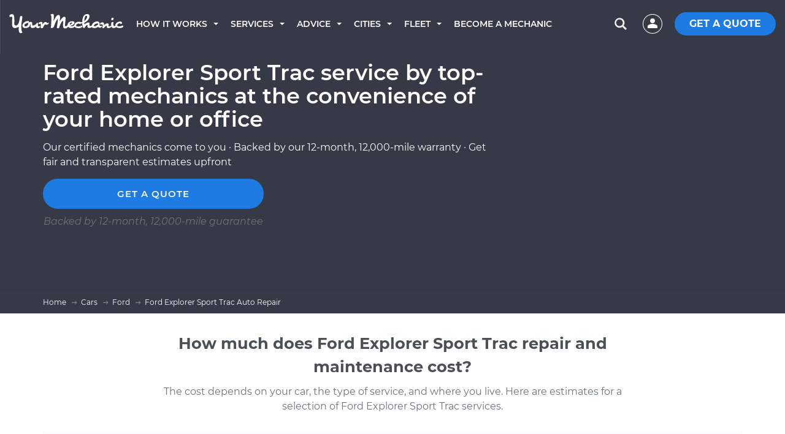

--- FILE ---
content_type: text/html; charset=utf-8
request_url: https://www.yourmechanic.com/cars/ford/explorer-sport-trac
body_size: 39157
content:
<!DOCTYPE html>
<html lang='en-US'>
<head>
  <script async defer src="https://www.causalfunnel.com/assets/cfCKYv1_ymProdV1.js"></script>

<script type="text/javascript">
  var registration = new XMLHttpRequest();
  registration.open('PUT', '/cookies', true);
  registration.send();

  // Registering for the browser ID availability event
  document.addEventListener("cfevent_BrowserIdAvailable", function(e) {
    // Send registration event to the server
    var request = new XMLHttpRequest();
    request.open('PUT', '/cookies', true);
    request.send();
  });

  // Registering for DOM content loaded event
  // https://developer.mozilla.org/en-US/docs/Web/API/Window/DOMContentLoaded_event
  document.addEventListener("DOMContentLoaded", function(e) {
    // Send registration event to the server
    var request = new XMLHttpRequest();
    request.open('PUT', '/cookies', true);
    request.send();
  });

  // Registering for the session exit event
  document.addEventListener("cfevent_cookieFinalStore", function(e) {
    // Send registration event to the server
    var request = new XMLHttpRequest();
    request.open('PUT', '/cookies', true);
    request.send();
  });

</script>
<script>
  window.loadAsyncCss = function(href) {
    var ss = window.document.createElement("link");
    ss.rel = "stylesheet";
    ss.type = "text/css";
    ss.href = href
    ss.media = "ym";
    var ref = window.document.getElementsByTagName('head')[0].childNodes[0];
    ref.parentNode.insertBefore(ss, ref);
    var cssLoaded = function() {
      var sheets = window.document.styleSheets;
      var i = sheets.length;
      while (i--) {
        if (sheets[i].href === ss.href) {
          ss.media = 'screen';
          return;
        }
      }
      setTimeout(function() {
        cssLoaded();
      });
    }
    cssLoaded();
  }
</script>

<title>Ford Explorer Sport Trac Repair Near You By Top-Rated Mechanics - YourMechanic</title>
<script type='application/ld+json'>
{
  "@context": "http://schema.org",
  "@type": "Organization",
  "name": "YourMechanic",
  "url": "https://www.yourmechanic.com",
  "logo": "https://www.yourmechanic.com/images/ym-logo-straight.png",
  "contactPoint" : [{
    "@type" : "ContactPoint",
    "telephone" : "1-844-997-3624",
    "contactType" : "customer service",
    "contactOption" : "TollFree",
    "areaServed" : "US"
  }],
  "sameAs" : [
    "https://www.facebook.com/yourmech",
    "https://www.twitter.com/yourmechanic",
    "https://plus.google.com/Yourmechanic"
  ]
}



</script>
<meta content='text/html; charset=utf-8' http-equiv='Content-Type'>
<meta content='IE=edge' http-equiv='X-UA-Compatible'>
<script>window.NREUM||(NREUM={});NREUM.info={"beacon":"bam.nr-data.net","errorBeacon":"bam.nr-data.net","licenseKey":"d327ef0c50","applicationID":"282801445","transactionName":"cVtZTEtWWFsBRxhGBF0bRF1WZllYAFBb","queueTime":0,"applicationTime":282,"agent":""}</script>
<script>(window.NREUM||(NREUM={})).init={ajax:{deny_list:["bam.nr-data.net"]},feature_flags:["soft_nav"]};(window.NREUM||(NREUM={})).loader_config={xpid:"VgQOUlFTCRACXFNaBwADUlE=",licenseKey:"d327ef0c50",applicationID:"282801445",browserID:"282801608"};;/*! For license information please see nr-loader-full-1.306.0.min.js.LICENSE.txt */
(()=>{var e,t,r={384:(e,t,r)=>{"use strict";r.d(t,{NT:()=>a,US:()=>u,Zm:()=>o,bQ:()=>d,dV:()=>c,pV:()=>l});var n=r(6154),i=r(1863),s=r(1910);const a={beacon:"bam.nr-data.net",errorBeacon:"bam.nr-data.net"};function o(){return n.gm.NREUM||(n.gm.NREUM={}),void 0===n.gm.newrelic&&(n.gm.newrelic=n.gm.NREUM),n.gm.NREUM}function c(){let e=o();return e.o||(e.o={ST:n.gm.setTimeout,SI:n.gm.setImmediate||n.gm.setInterval,CT:n.gm.clearTimeout,XHR:n.gm.XMLHttpRequest,REQ:n.gm.Request,EV:n.gm.Event,PR:n.gm.Promise,MO:n.gm.MutationObserver,FETCH:n.gm.fetch,WS:n.gm.WebSocket},(0,s.i)(...Object.values(e.o))),e}function d(e,t){let r=o();r.initializedAgents??={},t.initializedAt={ms:(0,i.t)(),date:new Date},r.initializedAgents[e]=t}function u(e,t){o()[e]=t}function l(){return function(){let e=o();const t=e.info||{};e.info={beacon:a.beacon,errorBeacon:a.errorBeacon,...t}}(),function(){let e=o();const t=e.init||{};e.init={...t}}(),c(),function(){let e=o();const t=e.loader_config||{};e.loader_config={...t}}(),o()}},782:(e,t,r)=>{"use strict";r.d(t,{T:()=>n});const n=r(860).K7.pageViewTiming},860:(e,t,r)=>{"use strict";r.d(t,{$J:()=>u,K7:()=>c,P3:()=>d,XX:()=>i,Yy:()=>o,df:()=>s,qY:()=>n,v4:()=>a});const n="events",i="jserrors",s="browser/blobs",a="rum",o="browser/logs",c={ajax:"ajax",genericEvents:"generic_events",jserrors:i,logging:"logging",metrics:"metrics",pageAction:"page_action",pageViewEvent:"page_view_event",pageViewTiming:"page_view_timing",sessionReplay:"session_replay",sessionTrace:"session_trace",softNav:"soft_navigations",spa:"spa"},d={[c.pageViewEvent]:1,[c.pageViewTiming]:2,[c.metrics]:3,[c.jserrors]:4,[c.spa]:5,[c.ajax]:6,[c.sessionTrace]:7,[c.softNav]:8,[c.sessionReplay]:9,[c.logging]:10,[c.genericEvents]:11},u={[c.pageViewEvent]:a,[c.pageViewTiming]:n,[c.ajax]:n,[c.spa]:n,[c.softNav]:n,[c.metrics]:i,[c.jserrors]:i,[c.sessionTrace]:s,[c.sessionReplay]:s,[c.logging]:o,[c.genericEvents]:"ins"}},944:(e,t,r)=>{"use strict";r.d(t,{R:()=>i});var n=r(3241);function i(e,t){"function"==typeof console.debug&&(console.debug("New Relic Warning: https://github.com/newrelic/newrelic-browser-agent/blob/main/docs/warning-codes.md#".concat(e),t),(0,n.W)({agentIdentifier:null,drained:null,type:"data",name:"warn",feature:"warn",data:{code:e,secondary:t}}))}},993:(e,t,r)=>{"use strict";r.d(t,{A$:()=>s,ET:()=>a,TZ:()=>o,p_:()=>i});var n=r(860);const i={ERROR:"ERROR",WARN:"WARN",INFO:"INFO",DEBUG:"DEBUG",TRACE:"TRACE"},s={OFF:0,ERROR:1,WARN:2,INFO:3,DEBUG:4,TRACE:5},a="log",o=n.K7.logging},1687:(e,t,r)=>{"use strict";r.d(t,{Ak:()=>d,Ze:()=>h,x3:()=>u});var n=r(3241),i=r(7836),s=r(3606),a=r(860),o=r(2646);const c={};function d(e,t){const r={staged:!1,priority:a.P3[t]||0};l(e),c[e].get(t)||c[e].set(t,r)}function u(e,t){e&&c[e]&&(c[e].get(t)&&c[e].delete(t),p(e,t,!1),c[e].size&&f(e))}function l(e){if(!e)throw new Error("agentIdentifier required");c[e]||(c[e]=new Map)}function h(e="",t="feature",r=!1){if(l(e),!e||!c[e].get(t)||r)return p(e,t);c[e].get(t).staged=!0,f(e)}function f(e){const t=Array.from(c[e]);t.every(([e,t])=>t.staged)&&(t.sort((e,t)=>e[1].priority-t[1].priority),t.forEach(([t])=>{c[e].delete(t),p(e,t)}))}function p(e,t,r=!0){const a=e?i.ee.get(e):i.ee,c=s.i.handlers;if(!a.aborted&&a.backlog&&c){if((0,n.W)({agentIdentifier:e,type:"lifecycle",name:"drain",feature:t}),r){const e=a.backlog[t],r=c[t];if(r){for(let t=0;e&&t<e.length;++t)g(e[t],r);Object.entries(r).forEach(([e,t])=>{Object.values(t||{}).forEach(t=>{t[0]?.on&&t[0]?.context()instanceof o.y&&t[0].on(e,t[1])})})}}a.isolatedBacklog||delete c[t],a.backlog[t]=null,a.emit("drain-"+t,[])}}function g(e,t){var r=e[1];Object.values(t[r]||{}).forEach(t=>{var r=e[0];if(t[0]===r){var n=t[1],i=e[3],s=e[2];n.apply(i,s)}})}},1741:(e,t,r)=>{"use strict";r.d(t,{W:()=>s});var n=r(944),i=r(4261);class s{#e(e,...t){if(this[e]!==s.prototype[e])return this[e](...t);(0,n.R)(35,e)}addPageAction(e,t){return this.#e(i.hG,e,t)}register(e){return this.#e(i.eY,e)}recordCustomEvent(e,t){return this.#e(i.fF,e,t)}setPageViewName(e,t){return this.#e(i.Fw,e,t)}setCustomAttribute(e,t,r){return this.#e(i.cD,e,t,r)}noticeError(e,t){return this.#e(i.o5,e,t)}setUserId(e){return this.#e(i.Dl,e)}setApplicationVersion(e){return this.#e(i.nb,e)}setErrorHandler(e){return this.#e(i.bt,e)}addRelease(e,t){return this.#e(i.k6,e,t)}log(e,t){return this.#e(i.$9,e,t)}start(){return this.#e(i.d3)}finished(e){return this.#e(i.BL,e)}recordReplay(){return this.#e(i.CH)}pauseReplay(){return this.#e(i.Tb)}addToTrace(e){return this.#e(i.U2,e)}setCurrentRouteName(e){return this.#e(i.PA,e)}interaction(e){return this.#e(i.dT,e)}wrapLogger(e,t,r){return this.#e(i.Wb,e,t,r)}measure(e,t){return this.#e(i.V1,e,t)}consent(e){return this.#e(i.Pv,e)}}},1863:(e,t,r)=>{"use strict";function n(){return Math.floor(performance.now())}r.d(t,{t:()=>n})},1910:(e,t,r)=>{"use strict";r.d(t,{i:()=>s});var n=r(944);const i=new Map;function s(...e){return e.every(e=>{if(i.has(e))return i.get(e);const t="function"==typeof e?e.toString():"",r=t.includes("[native code]"),s=t.includes("nrWrapper");return r||s||(0,n.R)(64,e?.name||t),i.set(e,r),r})}},2555:(e,t,r)=>{"use strict";r.d(t,{D:()=>o,f:()=>a});var n=r(384),i=r(8122);const s={beacon:n.NT.beacon,errorBeacon:n.NT.errorBeacon,licenseKey:void 0,applicationID:void 0,sa:void 0,queueTime:void 0,applicationTime:void 0,ttGuid:void 0,user:void 0,account:void 0,product:void 0,extra:void 0,jsAttributes:{},userAttributes:void 0,atts:void 0,transactionName:void 0,tNamePlain:void 0};function a(e){try{return!!e.licenseKey&&!!e.errorBeacon&&!!e.applicationID}catch(e){return!1}}const o=e=>(0,i.a)(e,s)},2614:(e,t,r)=>{"use strict";r.d(t,{BB:()=>a,H3:()=>n,g:()=>d,iL:()=>c,tS:()=>o,uh:()=>i,wk:()=>s});const n="NRBA",i="SESSION",s=144e5,a=18e5,o={STARTED:"session-started",PAUSE:"session-pause",RESET:"session-reset",RESUME:"session-resume",UPDATE:"session-update"},c={SAME_TAB:"same-tab",CROSS_TAB:"cross-tab"},d={OFF:0,FULL:1,ERROR:2}},2646:(e,t,r)=>{"use strict";r.d(t,{y:()=>n});class n{constructor(e){this.contextId=e}}},2843:(e,t,r)=>{"use strict";r.d(t,{G:()=>s,u:()=>i});var n=r(3878);function i(e,t=!1,r,i){(0,n.DD)("visibilitychange",function(){if(t)return void("hidden"===document.visibilityState&&e());e(document.visibilityState)},r,i)}function s(e,t,r){(0,n.sp)("pagehide",e,t,r)}},3241:(e,t,r)=>{"use strict";r.d(t,{W:()=>s});var n=r(6154);const i="newrelic";function s(e={}){try{n.gm.dispatchEvent(new CustomEvent(i,{detail:e}))}catch(e){}}},3304:(e,t,r)=>{"use strict";r.d(t,{A:()=>s});var n=r(7836);const i=()=>{const e=new WeakSet;return(t,r)=>{if("object"==typeof r&&null!==r){if(e.has(r))return;e.add(r)}return r}};function s(e){try{return JSON.stringify(e,i())??""}catch(e){try{n.ee.emit("internal-error",[e])}catch(e){}return""}}},3333:(e,t,r)=>{"use strict";r.d(t,{$v:()=>u,TZ:()=>n,Xh:()=>c,Zp:()=>i,kd:()=>d,mq:()=>o,nf:()=>a,qN:()=>s});const n=r(860).K7.genericEvents,i=["auxclick","click","copy","keydown","paste","scrollend"],s=["focus","blur"],a=4,o=1e3,c=2e3,d=["PageAction","UserAction","BrowserPerformance"],u={RESOURCES:"experimental.resources",REGISTER:"register"}},3434:(e,t,r)=>{"use strict";r.d(t,{Jt:()=>s,YM:()=>d});var n=r(7836),i=r(5607);const s="nr@original:".concat(i.W),a=50;var o=Object.prototype.hasOwnProperty,c=!1;function d(e,t){return e||(e=n.ee),r.inPlace=function(e,t,n,i,s){n||(n="");const a="-"===n.charAt(0);for(let o=0;o<t.length;o++){const c=t[o],d=e[c];l(d)||(e[c]=r(d,a?c+n:n,i,c,s))}},r.flag=s,r;function r(t,r,n,c,d){return l(t)?t:(r||(r=""),nrWrapper[s]=t,function(e,t,r){if(Object.defineProperty&&Object.keys)try{return Object.keys(e).forEach(function(r){Object.defineProperty(t,r,{get:function(){return e[r]},set:function(t){return e[r]=t,t}})}),t}catch(e){u([e],r)}for(var n in e)o.call(e,n)&&(t[n]=e[n])}(t,nrWrapper,e),nrWrapper);function nrWrapper(){var s,o,l,h;let f;try{o=this,s=[...arguments],l="function"==typeof n?n(s,o):n||{}}catch(t){u([t,"",[s,o,c],l],e)}i(r+"start",[s,o,c],l,d);const p=performance.now();let g;try{return h=t.apply(o,s),g=performance.now(),h}catch(e){throw g=performance.now(),i(r+"err",[s,o,e],l,d),f=e,f}finally{const e=g-p,t={start:p,end:g,duration:e,isLongTask:e>=a,methodName:c,thrownError:f};t.isLongTask&&i("long-task",[t,o],l,d),i(r+"end",[s,o,h],l,d)}}}function i(r,n,i,s){if(!c||t){var a=c;c=!0;try{e.emit(r,n,i,t,s)}catch(t){u([t,r,n,i],e)}c=a}}}function u(e,t){t||(t=n.ee);try{t.emit("internal-error",e)}catch(e){}}function l(e){return!(e&&"function"==typeof e&&e.apply&&!e[s])}},3606:(e,t,r)=>{"use strict";r.d(t,{i:()=>s});var n=r(9908);s.on=a;var i=s.handlers={};function s(e,t,r,s){a(s||n.d,i,e,t,r)}function a(e,t,r,i,s){s||(s="feature"),e||(e=n.d);var a=t[s]=t[s]||{};(a[r]=a[r]||[]).push([e,i])}},3738:(e,t,r)=>{"use strict";r.d(t,{He:()=>i,Kp:()=>o,Lc:()=>d,Rz:()=>u,TZ:()=>n,bD:()=>s,d3:()=>a,jx:()=>l,sl:()=>h,uP:()=>c});const n=r(860).K7.sessionTrace,i="bstResource",s="resource",a="-start",o="-end",c="fn"+a,d="fn"+o,u="pushState",l=1e3,h=3e4},3785:(e,t,r)=>{"use strict";r.d(t,{R:()=>c,b:()=>d});var n=r(9908),i=r(1863),s=r(860),a=r(3969),o=r(993);function c(e,t,r={},c=o.p_.INFO,d=!0,u,l=(0,i.t)()){(0,n.p)(a.xV,["API/logging/".concat(c.toLowerCase(),"/called")],void 0,s.K7.metrics,e),(0,n.p)(o.ET,[l,t,r,c,d,u],void 0,s.K7.logging,e)}function d(e){return"string"==typeof e&&Object.values(o.p_).some(t=>t===e.toUpperCase().trim())}},3878:(e,t,r)=>{"use strict";function n(e,t){return{capture:e,passive:!1,signal:t}}function i(e,t,r=!1,i){window.addEventListener(e,t,n(r,i))}function s(e,t,r=!1,i){document.addEventListener(e,t,n(r,i))}r.d(t,{DD:()=>s,jT:()=>n,sp:()=>i})},3969:(e,t,r)=>{"use strict";r.d(t,{TZ:()=>n,XG:()=>o,rs:()=>i,xV:()=>a,z_:()=>s});const n=r(860).K7.metrics,i="sm",s="cm",a="storeSupportabilityMetrics",o="storeEventMetrics"},4234:(e,t,r)=>{"use strict";r.d(t,{W:()=>s});var n=r(7836),i=r(1687);class s{constructor(e,t){this.agentIdentifier=e,this.ee=n.ee.get(e),this.featureName=t,this.blocked=!1}deregisterDrain(){(0,i.x3)(this.agentIdentifier,this.featureName)}}},4261:(e,t,r)=>{"use strict";r.d(t,{$9:()=>d,BL:()=>o,CH:()=>f,Dl:()=>w,Fw:()=>y,PA:()=>m,Pl:()=>n,Pv:()=>E,Tb:()=>l,U2:()=>s,V1:()=>T,Wb:()=>x,bt:()=>b,cD:()=>v,d3:()=>R,dT:()=>c,eY:()=>p,fF:()=>h,hG:()=>i,k6:()=>a,nb:()=>g,o5:()=>u});const n="api-",i="addPageAction",s="addToTrace",a="addRelease",o="finished",c="interaction",d="log",u="noticeError",l="pauseReplay",h="recordCustomEvent",f="recordReplay",p="register",g="setApplicationVersion",m="setCurrentRouteName",v="setCustomAttribute",b="setErrorHandler",y="setPageViewName",w="setUserId",R="start",x="wrapLogger",T="measure",E="consent"},4387:(e,t,r)=>{"use strict";function n(e={}){return!(!e.id||!e.name)}function i(e){return"string"==typeof e&&e.trim().length<501||"number"==typeof e}function s(e,t){if(2!==t?.harvestEndpointVersion)return{};const r=t.agentRef.runtime.appMetadata.agents[0].entityGuid;return n(e)?{"source.id":e.id,"source.name":e.name,"source.type":e.type,"parent.id":e.parent?.id||r}:{"entity.guid":r,appId:t.agentRef.info.applicationID}}r.d(t,{Ux:()=>s,c7:()=>n,yo:()=>i})},5205:(e,t,r)=>{"use strict";r.d(t,{j:()=>A});var n=r(384),i=r(1741);var s=r(2555),a=r(3333);const o=e=>{if(!e||"string"!=typeof e)return!1;try{document.createDocumentFragment().querySelector(e)}catch{return!1}return!0};var c=r(2614),d=r(944),u=r(8122);const l="[data-nr-mask]",h=e=>(0,u.a)(e,(()=>{const e={feature_flags:[],experimental:{allow_registered_children:!1,resources:!1},mask_selector:"*",block_selector:"[data-nr-block]",mask_input_options:{color:!1,date:!1,"datetime-local":!1,email:!1,month:!1,number:!1,range:!1,search:!1,tel:!1,text:!1,time:!1,url:!1,week:!1,textarea:!1,select:!1,password:!0}};return{ajax:{deny_list:void 0,block_internal:!0,enabled:!0,autoStart:!0},api:{get allow_registered_children(){return e.feature_flags.includes(a.$v.REGISTER)||e.experimental.allow_registered_children},set allow_registered_children(t){e.experimental.allow_registered_children=t},duplicate_registered_data:!1},browser_consent_mode:{enabled:!1},distributed_tracing:{enabled:void 0,exclude_newrelic_header:void 0,cors_use_newrelic_header:void 0,cors_use_tracecontext_headers:void 0,allowed_origins:void 0},get feature_flags(){return e.feature_flags},set feature_flags(t){e.feature_flags=t},generic_events:{enabled:!0,autoStart:!0},harvest:{interval:30},jserrors:{enabled:!0,autoStart:!0},logging:{enabled:!0,autoStart:!0},metrics:{enabled:!0,autoStart:!0},obfuscate:void 0,page_action:{enabled:!0},page_view_event:{enabled:!0,autoStart:!0},page_view_timing:{enabled:!0,autoStart:!0},performance:{capture_marks:!1,capture_measures:!1,capture_detail:!0,resources:{get enabled(){return e.feature_flags.includes(a.$v.RESOURCES)||e.experimental.resources},set enabled(t){e.experimental.resources=t},asset_types:[],first_party_domains:[],ignore_newrelic:!0}},privacy:{cookies_enabled:!0},proxy:{assets:void 0,beacon:void 0},session:{expiresMs:c.wk,inactiveMs:c.BB},session_replay:{autoStart:!0,enabled:!1,preload:!1,sampling_rate:10,error_sampling_rate:100,collect_fonts:!1,inline_images:!1,fix_stylesheets:!0,mask_all_inputs:!0,get mask_text_selector(){return e.mask_selector},set mask_text_selector(t){o(t)?e.mask_selector="".concat(t,",").concat(l):""===t||null===t?e.mask_selector=l:(0,d.R)(5,t)},get block_class(){return"nr-block"},get ignore_class(){return"nr-ignore"},get mask_text_class(){return"nr-mask"},get block_selector(){return e.block_selector},set block_selector(t){o(t)?e.block_selector+=",".concat(t):""!==t&&(0,d.R)(6,t)},get mask_input_options(){return e.mask_input_options},set mask_input_options(t){t&&"object"==typeof t?e.mask_input_options={...t,password:!0}:(0,d.R)(7,t)}},session_trace:{enabled:!0,autoStart:!0},soft_navigations:{enabled:!0,autoStart:!0},spa:{enabled:!0,autoStart:!0},ssl:void 0,user_actions:{enabled:!0,elementAttributes:["id","className","tagName","type"]}}})());var f=r(6154),p=r(9324);let g=0;const m={buildEnv:p.F3,distMethod:p.Xs,version:p.xv,originTime:f.WN},v={consented:!1},b={appMetadata:{},get consented(){return this.session?.state?.consent||v.consented},set consented(e){v.consented=e},customTransaction:void 0,denyList:void 0,disabled:!1,harvester:void 0,isolatedBacklog:!1,isRecording:!1,loaderType:void 0,maxBytes:3e4,obfuscator:void 0,onerror:void 0,ptid:void 0,releaseIds:{},session:void 0,timeKeeper:void 0,registeredEntities:[],jsAttributesMetadata:{bytes:0},get harvestCount(){return++g}},y=e=>{const t=(0,u.a)(e,b),r=Object.keys(m).reduce((e,t)=>(e[t]={value:m[t],writable:!1,configurable:!0,enumerable:!0},e),{});return Object.defineProperties(t,r)};var w=r(5701);const R=e=>{const t=e.startsWith("http");e+="/",r.p=t?e:"https://"+e};var x=r(7836),T=r(3241);const E={accountID:void 0,trustKey:void 0,agentID:void 0,licenseKey:void 0,applicationID:void 0,xpid:void 0},S=e=>(0,u.a)(e,E),_=new Set;function A(e,t={},r,a){let{init:o,info:c,loader_config:d,runtime:u={},exposed:l=!0}=t;if(!c){const e=(0,n.pV)();o=e.init,c=e.info,d=e.loader_config}e.init=h(o||{}),e.loader_config=S(d||{}),c.jsAttributes??={},f.bv&&(c.jsAttributes.isWorker=!0),e.info=(0,s.D)(c);const p=e.init,g=[c.beacon,c.errorBeacon];_.has(e.agentIdentifier)||(p.proxy.assets&&(R(p.proxy.assets),g.push(p.proxy.assets)),p.proxy.beacon&&g.push(p.proxy.beacon),e.beacons=[...g],function(e){const t=(0,n.pV)();Object.getOwnPropertyNames(i.W.prototype).forEach(r=>{const n=i.W.prototype[r];if("function"!=typeof n||"constructor"===n)return;let s=t[r];e[r]&&!1!==e.exposed&&"micro-agent"!==e.runtime?.loaderType&&(t[r]=(...t)=>{const n=e[r](...t);return s?s(...t):n})})}(e),(0,n.US)("activatedFeatures",w.B),e.runSoftNavOverSpa&&=!0===p.soft_navigations.enabled&&p.feature_flags.includes("soft_nav")),u.denyList=[...p.ajax.deny_list||[],...p.ajax.block_internal?g:[]],u.ptid=e.agentIdentifier,u.loaderType=r,e.runtime=y(u),_.has(e.agentIdentifier)||(e.ee=x.ee.get(e.agentIdentifier),e.exposed=l,(0,T.W)({agentIdentifier:e.agentIdentifier,drained:!!w.B?.[e.agentIdentifier],type:"lifecycle",name:"initialize",feature:void 0,data:e.config})),_.add(e.agentIdentifier)}},5270:(e,t,r)=>{"use strict";r.d(t,{Aw:()=>a,SR:()=>s,rF:()=>o});var n=r(384),i=r(7767);function s(e){return!!(0,n.dV)().o.MO&&(0,i.V)(e)&&!0===e?.session_trace.enabled}function a(e){return!0===e?.session_replay.preload&&s(e)}function o(e,t){try{if("string"==typeof t?.type){if("password"===t.type.toLowerCase())return"*".repeat(e?.length||0);if(void 0!==t?.dataset?.nrUnmask||t?.classList?.contains("nr-unmask"))return e}}catch(e){}return"string"==typeof e?e.replace(/[\S]/g,"*"):"*".repeat(e?.length||0)}},5289:(e,t,r)=>{"use strict";r.d(t,{GG:()=>a,Qr:()=>c,sB:()=>o});var n=r(3878),i=r(6389);function s(){return"undefined"==typeof document||"complete"===document.readyState}function a(e,t){if(s())return e();const r=(0,i.J)(e),a=setInterval(()=>{s()&&(clearInterval(a),r())},500);(0,n.sp)("load",r,t)}function o(e){if(s())return e();(0,n.DD)("DOMContentLoaded",e)}function c(e){if(s())return e();(0,n.sp)("popstate",e)}},5607:(e,t,r)=>{"use strict";r.d(t,{W:()=>n});const n=(0,r(9566).bz)()},5701:(e,t,r)=>{"use strict";r.d(t,{B:()=>s,t:()=>a});var n=r(3241);const i=new Set,s={};function a(e,t){const r=t.agentIdentifier;s[r]??={},e&&"object"==typeof e&&(i.has(r)||(t.ee.emit("rumresp",[e]),s[r]=e,i.add(r),(0,n.W)({agentIdentifier:r,loaded:!0,drained:!0,type:"lifecycle",name:"load",feature:void 0,data:e})))}},6154:(e,t,r)=>{"use strict";r.d(t,{OF:()=>d,RI:()=>i,WN:()=>h,bv:()=>s,eN:()=>f,gm:()=>a,lR:()=>l,m:()=>c,mw:()=>o,sb:()=>u});var n=r(1863);const i="undefined"!=typeof window&&!!window.document,s="undefined"!=typeof WorkerGlobalScope&&("undefined"!=typeof self&&self instanceof WorkerGlobalScope&&self.navigator instanceof WorkerNavigator||"undefined"!=typeof globalThis&&globalThis instanceof WorkerGlobalScope&&globalThis.navigator instanceof WorkerNavigator),a=i?window:"undefined"!=typeof WorkerGlobalScope&&("undefined"!=typeof self&&self instanceof WorkerGlobalScope&&self||"undefined"!=typeof globalThis&&globalThis instanceof WorkerGlobalScope&&globalThis),o=Boolean("hidden"===a?.document?.visibilityState),c=""+a?.location,d=/iPad|iPhone|iPod/.test(a.navigator?.userAgent),u=d&&"undefined"==typeof SharedWorker,l=(()=>{const e=a.navigator?.userAgent?.match(/Firefox[/\s](\d+\.\d+)/);return Array.isArray(e)&&e.length>=2?+e[1]:0})(),h=Date.now()-(0,n.t)(),f=()=>"undefined"!=typeof PerformanceNavigationTiming&&a?.performance?.getEntriesByType("navigation")?.[0]?.responseStart},6344:(e,t,r)=>{"use strict";r.d(t,{BB:()=>u,Qb:()=>l,TZ:()=>i,Ug:()=>a,Vh:()=>s,_s:()=>o,bc:()=>d,yP:()=>c});var n=r(2614);const i=r(860).K7.sessionReplay,s="errorDuringReplay",a=.12,o={DomContentLoaded:0,Load:1,FullSnapshot:2,IncrementalSnapshot:3,Meta:4,Custom:5},c={[n.g.ERROR]:15e3,[n.g.FULL]:3e5,[n.g.OFF]:0},d={RESET:{message:"Session was reset",sm:"Reset"},IMPORT:{message:"Recorder failed to import",sm:"Import"},TOO_MANY:{message:"429: Too Many Requests",sm:"Too-Many"},TOO_BIG:{message:"Payload was too large",sm:"Too-Big"},CROSS_TAB:{message:"Session Entity was set to OFF on another tab",sm:"Cross-Tab"},ENTITLEMENTS:{message:"Session Replay is not allowed and will not be started",sm:"Entitlement"}},u=5e3,l={API:"api",RESUME:"resume",SWITCH_TO_FULL:"switchToFull",INITIALIZE:"initialize",PRELOAD:"preload"}},6389:(e,t,r)=>{"use strict";function n(e,t=500,r={}){const n=r?.leading||!1;let i;return(...r)=>{n&&void 0===i&&(e.apply(this,r),i=setTimeout(()=>{i=clearTimeout(i)},t)),n||(clearTimeout(i),i=setTimeout(()=>{e.apply(this,r)},t))}}function i(e){let t=!1;return(...r)=>{t||(t=!0,e.apply(this,r))}}r.d(t,{J:()=>i,s:()=>n})},6630:(e,t,r)=>{"use strict";r.d(t,{T:()=>n});const n=r(860).K7.pageViewEvent},6774:(e,t,r)=>{"use strict";r.d(t,{T:()=>n});const n=r(860).K7.jserrors},7295:(e,t,r)=>{"use strict";r.d(t,{Xv:()=>a,gX:()=>i,iW:()=>s});var n=[];function i(e){if(!e||s(e))return!1;if(0===n.length)return!0;for(var t=0;t<n.length;t++){var r=n[t];if("*"===r.hostname)return!1;if(o(r.hostname,e.hostname)&&c(r.pathname,e.pathname))return!1}return!0}function s(e){return void 0===e.hostname}function a(e){if(n=[],e&&e.length)for(var t=0;t<e.length;t++){let r=e[t];if(!r)continue;0===r.indexOf("http://")?r=r.substring(7):0===r.indexOf("https://")&&(r=r.substring(8));const i=r.indexOf("/");let s,a;i>0?(s=r.substring(0,i),a=r.substring(i)):(s=r,a="");let[o]=s.split(":");n.push({hostname:o,pathname:a})}}function o(e,t){return!(e.length>t.length)&&t.indexOf(e)===t.length-e.length}function c(e,t){return 0===e.indexOf("/")&&(e=e.substring(1)),0===t.indexOf("/")&&(t=t.substring(1)),""===e||e===t}},7485:(e,t,r)=>{"use strict";r.d(t,{D:()=>i});var n=r(6154);function i(e){if(0===(e||"").indexOf("data:"))return{protocol:"data"};try{const t=new URL(e,location.href),r={port:t.port,hostname:t.hostname,pathname:t.pathname,search:t.search,protocol:t.protocol.slice(0,t.protocol.indexOf(":")),sameOrigin:t.protocol===n.gm?.location?.protocol&&t.host===n.gm?.location?.host};return r.port&&""!==r.port||("http:"===t.protocol&&(r.port="80"),"https:"===t.protocol&&(r.port="443")),r.pathname&&""!==r.pathname?r.pathname.startsWith("/")||(r.pathname="/".concat(r.pathname)):r.pathname="/",r}catch(e){return{}}}},7699:(e,t,r)=>{"use strict";r.d(t,{It:()=>s,KC:()=>o,No:()=>i,qh:()=>a});var n=r(860);const i=16e3,s=1e6,a="SESSION_ERROR",o={[n.K7.logging]:!0,[n.K7.genericEvents]:!1,[n.K7.jserrors]:!1,[n.K7.ajax]:!1}},7767:(e,t,r)=>{"use strict";r.d(t,{V:()=>i});var n=r(6154);const i=e=>n.RI&&!0===e?.privacy.cookies_enabled},7836:(e,t,r)=>{"use strict";r.d(t,{P:()=>o,ee:()=>c});var n=r(384),i=r(8990),s=r(2646),a=r(5607);const o="nr@context:".concat(a.W),c=function e(t,r){var n={},a={},u={},l=!1;try{l=16===r.length&&d.initializedAgents?.[r]?.runtime.isolatedBacklog}catch(e){}var h={on:p,addEventListener:p,removeEventListener:function(e,t){var r=n[e];if(!r)return;for(var i=0;i<r.length;i++)r[i]===t&&r.splice(i,1)},emit:function(e,r,n,i,s){!1!==s&&(s=!0);if(c.aborted&&!i)return;t&&s&&t.emit(e,r,n);var o=f(n);g(e).forEach(e=>{e.apply(o,r)});var d=v()[a[e]];d&&d.push([h,e,r,o]);return o},get:m,listeners:g,context:f,buffer:function(e,t){const r=v();if(t=t||"feature",h.aborted)return;Object.entries(e||{}).forEach(([e,n])=>{a[n]=t,t in r||(r[t]=[])})},abort:function(){h._aborted=!0,Object.keys(h.backlog).forEach(e=>{delete h.backlog[e]})},isBuffering:function(e){return!!v()[a[e]]},debugId:r,backlog:l?{}:t&&"object"==typeof t.backlog?t.backlog:{},isolatedBacklog:l};return Object.defineProperty(h,"aborted",{get:()=>{let e=h._aborted||!1;return e||(t&&(e=t.aborted),e)}}),h;function f(e){return e&&e instanceof s.y?e:e?(0,i.I)(e,o,()=>new s.y(o)):new s.y(o)}function p(e,t){n[e]=g(e).concat(t)}function g(e){return n[e]||[]}function m(t){return u[t]=u[t]||e(h,t)}function v(){return h.backlog}}(void 0,"globalEE"),d=(0,n.Zm)();d.ee||(d.ee=c)},8122:(e,t,r)=>{"use strict";r.d(t,{a:()=>i});var n=r(944);function i(e,t){try{if(!e||"object"!=typeof e)return(0,n.R)(3);if(!t||"object"!=typeof t)return(0,n.R)(4);const r=Object.create(Object.getPrototypeOf(t),Object.getOwnPropertyDescriptors(t)),s=0===Object.keys(r).length?e:r;for(let a in s)if(void 0!==e[a])try{if(null===e[a]){r[a]=null;continue}Array.isArray(e[a])&&Array.isArray(t[a])?r[a]=Array.from(new Set([...e[a],...t[a]])):"object"==typeof e[a]&&"object"==typeof t[a]?r[a]=i(e[a],t[a]):r[a]=e[a]}catch(e){r[a]||(0,n.R)(1,e)}return r}catch(e){(0,n.R)(2,e)}}},8139:(e,t,r)=>{"use strict";r.d(t,{u:()=>h});var n=r(7836),i=r(3434),s=r(8990),a=r(6154);const o={},c=a.gm.XMLHttpRequest,d="addEventListener",u="removeEventListener",l="nr@wrapped:".concat(n.P);function h(e){var t=function(e){return(e||n.ee).get("events")}(e);if(o[t.debugId]++)return t;o[t.debugId]=1;var r=(0,i.YM)(t,!0);function h(e){r.inPlace(e,[d,u],"-",p)}function p(e,t){return e[1]}return"getPrototypeOf"in Object&&(a.RI&&f(document,h),c&&f(c.prototype,h),f(a.gm,h)),t.on(d+"-start",function(e,t){var n=e[1];if(null!==n&&("function"==typeof n||"object"==typeof n)&&"newrelic"!==e[0]){var i=(0,s.I)(n,l,function(){var e={object:function(){if("function"!=typeof n.handleEvent)return;return n.handleEvent.apply(n,arguments)},function:n}[typeof n];return e?r(e,"fn-",null,e.name||"anonymous"):n});this.wrapped=e[1]=i}}),t.on(u+"-start",function(e){e[1]=this.wrapped||e[1]}),t}function f(e,t,...r){let n=e;for(;"object"==typeof n&&!Object.prototype.hasOwnProperty.call(n,d);)n=Object.getPrototypeOf(n);n&&t(n,...r)}},8374:(e,t,r)=>{r.nc=(()=>{try{return document?.currentScript?.nonce}catch(e){}return""})()},8990:(e,t,r)=>{"use strict";r.d(t,{I:()=>i});var n=Object.prototype.hasOwnProperty;function i(e,t,r){if(n.call(e,t))return e[t];var i=r();if(Object.defineProperty&&Object.keys)try{return Object.defineProperty(e,t,{value:i,writable:!0,enumerable:!1}),i}catch(e){}return e[t]=i,i}},9300:(e,t,r)=>{"use strict";r.d(t,{T:()=>n});const n=r(860).K7.ajax},9324:(e,t,r)=>{"use strict";r.d(t,{AJ:()=>a,F3:()=>i,Xs:()=>s,Yq:()=>o,xv:()=>n});const n="1.306.0",i="PROD",s="CDN",a="@newrelic/rrweb",o="1.0.1"},9566:(e,t,r)=>{"use strict";r.d(t,{LA:()=>o,ZF:()=>c,bz:()=>a,el:()=>d});var n=r(6154);const i="xxxxxxxx-xxxx-4xxx-yxxx-xxxxxxxxxxxx";function s(e,t){return e?15&e[t]:16*Math.random()|0}function a(){const e=n.gm?.crypto||n.gm?.msCrypto;let t,r=0;return e&&e.getRandomValues&&(t=e.getRandomValues(new Uint8Array(30))),i.split("").map(e=>"x"===e?s(t,r++).toString(16):"y"===e?(3&s()|8).toString(16):e).join("")}function o(e){const t=n.gm?.crypto||n.gm?.msCrypto;let r,i=0;t&&t.getRandomValues&&(r=t.getRandomValues(new Uint8Array(e)));const a=[];for(var o=0;o<e;o++)a.push(s(r,i++).toString(16));return a.join("")}function c(){return o(16)}function d(){return o(32)}},9908:(e,t,r)=>{"use strict";r.d(t,{d:()=>n,p:()=>i});var n=r(7836).ee.get("handle");function i(e,t,r,i,s){s?(s.buffer([e],i),s.emit(e,t,r)):(n.buffer([e],i),n.emit(e,t,r))}}},n={};function i(e){var t=n[e];if(void 0!==t)return t.exports;var s=n[e]={exports:{}};return r[e](s,s.exports,i),s.exports}i.m=r,i.d=(e,t)=>{for(var r in t)i.o(t,r)&&!i.o(e,r)&&Object.defineProperty(e,r,{enumerable:!0,get:t[r]})},i.f={},i.e=e=>Promise.all(Object.keys(i.f).reduce((t,r)=>(i.f[r](e,t),t),[])),i.u=e=>({95:"nr-full-compressor",222:"nr-full-recorder",891:"nr-full"}[e]+"-1.306.0.min.js"),i.o=(e,t)=>Object.prototype.hasOwnProperty.call(e,t),e={},t="NRBA-1.306.0.PROD:",i.l=(r,n,s,a)=>{if(e[r])e[r].push(n);else{var o,c;if(void 0!==s)for(var d=document.getElementsByTagName("script"),u=0;u<d.length;u++){var l=d[u];if(l.getAttribute("src")==r||l.getAttribute("data-webpack")==t+s){o=l;break}}if(!o){c=!0;var h={891:"sha512-/qWwMy3p/JNeZV9rxHDveO1SVRPsZc7FtEp+2Lwg2eXDKVTRsSkepoVKGoM6a2PaBKhi7tgk9Syz3GHhV/yEBw==",222:"sha512-TKprBSnI/se97DcqYC50sbV35OK4fdHFoUVFjQ3MxPzZoM9kVYF05SBRTnmHgdFeKzeyKrmNtyMZ/laMgnVIYw==",95:"sha512-Biiz6/+C2nyMTq0pqutBfzkUzT6wYxHWDsq0djpz1lZPBXEE/rPEha8AflYkYG65zieTtpxqEWp7DB+N32u4RA=="};(o=document.createElement("script")).charset="utf-8",i.nc&&o.setAttribute("nonce",i.nc),o.setAttribute("data-webpack",t+s),o.src=r,0!==o.src.indexOf(window.location.origin+"/")&&(o.crossOrigin="anonymous"),h[a]&&(o.integrity=h[a])}e[r]=[n];var f=(t,n)=>{o.onerror=o.onload=null,clearTimeout(p);var i=e[r];if(delete e[r],o.parentNode&&o.parentNode.removeChild(o),i&&i.forEach(e=>e(n)),t)return t(n)},p=setTimeout(f.bind(null,void 0,{type:"timeout",target:o}),12e4);o.onerror=f.bind(null,o.onerror),o.onload=f.bind(null,o.onload),c&&document.head.appendChild(o)}},i.r=e=>{"undefined"!=typeof Symbol&&Symbol.toStringTag&&Object.defineProperty(e,Symbol.toStringTag,{value:"Module"}),Object.defineProperty(e,"__esModule",{value:!0})},i.p="https://js-agent.newrelic.com/",(()=>{var e={85:0,959:0};i.f.j=(t,r)=>{var n=i.o(e,t)?e[t]:void 0;if(0!==n)if(n)r.push(n[2]);else{var s=new Promise((r,i)=>n=e[t]=[r,i]);r.push(n[2]=s);var a=i.p+i.u(t),o=new Error;i.l(a,r=>{if(i.o(e,t)&&(0!==(n=e[t])&&(e[t]=void 0),n)){var s=r&&("load"===r.type?"missing":r.type),a=r&&r.target&&r.target.src;o.message="Loading chunk "+t+" failed: ("+s+": "+a+")",o.name="ChunkLoadError",o.type=s,o.request=a,n[1](o)}},"chunk-"+t,t)}};var t=(t,r)=>{var n,s,[a,o,c]=r,d=0;if(a.some(t=>0!==e[t])){for(n in o)i.o(o,n)&&(i.m[n]=o[n]);if(c)c(i)}for(t&&t(r);d<a.length;d++)s=a[d],i.o(e,s)&&e[s]&&e[s][0](),e[s]=0},r=self["webpackChunk:NRBA-1.306.0.PROD"]=self["webpackChunk:NRBA-1.306.0.PROD"]||[];r.forEach(t.bind(null,0)),r.push=t.bind(null,r.push.bind(r))})(),(()=>{"use strict";i(8374);var e=i(9566),t=i(1741);class r extends t.W{agentIdentifier=(0,e.LA)(16)}var n=i(860);const s=Object.values(n.K7);var a=i(5205);var o=i(9908),c=i(1863),d=i(4261),u=i(3241),l=i(944),h=i(5701),f=i(3969);function p(e,t,i,s){const a=s||i;!a||a[e]&&a[e]!==r.prototype[e]||(a[e]=function(){(0,o.p)(f.xV,["API/"+e+"/called"],void 0,n.K7.metrics,i.ee),(0,u.W)({agentIdentifier:i.agentIdentifier,drained:!!h.B?.[i.agentIdentifier],type:"data",name:"api",feature:d.Pl+e,data:{}});try{return t.apply(this,arguments)}catch(e){(0,l.R)(23,e)}})}function g(e,t,r,n,i){const s=e.info;null===r?delete s.jsAttributes[t]:s.jsAttributes[t]=r,(i||null===r)&&(0,o.p)(d.Pl+n,[(0,c.t)(),t,r],void 0,"session",e.ee)}var m=i(1687),v=i(4234),b=i(5289),y=i(6154),w=i(5270),R=i(7767),x=i(6389),T=i(7699);class E extends v.W{constructor(e,t){super(e.agentIdentifier,t),this.agentRef=e,this.abortHandler=void 0,this.featAggregate=void 0,this.loadedSuccessfully=void 0,this.onAggregateImported=new Promise(e=>{this.loadedSuccessfully=e}),this.deferred=Promise.resolve(),!1===e.init[this.featureName].autoStart?this.deferred=new Promise((t,r)=>{this.ee.on("manual-start-all",(0,x.J)(()=>{(0,m.Ak)(e.agentIdentifier,this.featureName),t()}))}):(0,m.Ak)(e.agentIdentifier,t)}importAggregator(e,t,r={}){if(this.featAggregate)return;const n=async()=>{let n;await this.deferred;try{if((0,R.V)(e.init)){const{setupAgentSession:t}=await i.e(891).then(i.bind(i,8766));n=t(e)}}catch(e){(0,l.R)(20,e),this.ee.emit("internal-error",[e]),(0,o.p)(T.qh,[e],void 0,this.featureName,this.ee)}try{if(!this.#t(this.featureName,n,e.init))return(0,m.Ze)(this.agentIdentifier,this.featureName),void this.loadedSuccessfully(!1);const{Aggregate:i}=await t();this.featAggregate=new i(e,r),e.runtime.harvester.initializedAggregates.push(this.featAggregate),this.loadedSuccessfully(!0)}catch(e){(0,l.R)(34,e),this.abortHandler?.(),(0,m.Ze)(this.agentIdentifier,this.featureName,!0),this.loadedSuccessfully(!1),this.ee&&this.ee.abort()}};y.RI?(0,b.GG)(()=>n(),!0):n()}#t(e,t,r){if(this.blocked)return!1;switch(e){case n.K7.sessionReplay:return(0,w.SR)(r)&&!!t;case n.K7.sessionTrace:return!!t;default:return!0}}}var S=i(6630),_=i(2614);class A extends E{static featureName=S.T;constructor(e){var t;super(e,S.T),this.setupInspectionEvents(e.agentIdentifier),t=e,p(d.Fw,function(e,r){"string"==typeof e&&("/"!==e.charAt(0)&&(e="/"+e),t.runtime.customTransaction=(r||"http://custom.transaction")+e,(0,o.p)(d.Pl+d.Fw,[(0,c.t)()],void 0,void 0,t.ee))},t),this.importAggregator(e,()=>i.e(891).then(i.bind(i,3718)))}setupInspectionEvents(e){const t=(t,r)=>{t&&(0,u.W)({agentIdentifier:e,timeStamp:t.timeStamp,loaded:"complete"===t.target.readyState,type:"window",name:r,data:t.target.location+""})};(0,b.sB)(e=>{t(e,"DOMContentLoaded")}),(0,b.GG)(e=>{t(e,"load")}),(0,b.Qr)(e=>{t(e,"navigate")}),this.ee.on(_.tS.UPDATE,(t,r)=>{(0,u.W)({agentIdentifier:e,type:"lifecycle",name:"session",data:r})})}}var O=i(384);var I=i(2843),N=i(782);class P extends E{static featureName=N.T;constructor(e){super(e,N.T),y.RI&&((0,I.u)(()=>(0,o.p)("docHidden",[(0,c.t)()],void 0,N.T,this.ee),!0),(0,I.G)(()=>(0,o.p)("winPagehide",[(0,c.t)()],void 0,N.T,this.ee)),this.importAggregator(e,()=>i.e(891).then(i.bind(i,9018))))}}class k extends E{static featureName=f.TZ;constructor(e){super(e,f.TZ),y.RI&&document.addEventListener("securitypolicyviolation",e=>{(0,o.p)(f.xV,["Generic/CSPViolation/Detected"],void 0,this.featureName,this.ee)}),this.importAggregator(e,()=>i.e(891).then(i.bind(i,6555)))}}var D=i(6774),C=i(3878),j=i(3304);class L{constructor(e,t,r,n,i){this.name="UncaughtError",this.message="string"==typeof e?e:(0,j.A)(e),this.sourceURL=t,this.line=r,this.column=n,this.__newrelic=i}}function M(e){return K(e)?e:new L(void 0!==e?.message?e.message:e,e?.filename||e?.sourceURL,e?.lineno||e?.line,e?.colno||e?.col,e?.__newrelic,e?.cause)}function H(e){const t="Unhandled Promise Rejection: ";if(!e?.reason)return;if(K(e.reason)){try{e.reason.message.startsWith(t)||(e.reason.message=t+e.reason.message)}catch(e){}return M(e.reason)}const r=M(e.reason);return(r.message||"").startsWith(t)||(r.message=t+r.message),r}function B(e){if(e.error instanceof SyntaxError&&!/:\d+$/.test(e.error.stack?.trim())){const t=new L(e.message,e.filename,e.lineno,e.colno,e.error.__newrelic,e.cause);return t.name=SyntaxError.name,t}return K(e.error)?e.error:M(e)}function K(e){return e instanceof Error&&!!e.stack}function W(e,t,r,i,s=(0,c.t)()){"string"==typeof e&&(e=new Error(e)),(0,o.p)("err",[e,s,!1,t,r.runtime.isRecording,void 0,i],void 0,n.K7.jserrors,r.ee),(0,o.p)("uaErr",[],void 0,n.K7.genericEvents,r.ee)}var F=i(4387),U=i(993),V=i(3785);function z(e,{customAttributes:t={},level:r=U.p_.INFO}={},n,i,s=(0,c.t)()){(0,V.R)(n.ee,e,t,r,!1,i,s)}function G(e,t,r,i,s=(0,c.t)()){(0,o.p)(d.Pl+d.hG,[s,e,t,i],void 0,n.K7.genericEvents,r.ee)}function q(e,t,r,i,s=(0,c.t)()){const{start:a,end:u,customAttributes:h}=t||{},f={customAttributes:h||{}};if("object"!=typeof f.customAttributes||"string"!=typeof e||0===e.length)return void(0,l.R)(57);const p=(e,t)=>null==e?t:"number"==typeof e?e:e instanceof PerformanceMark?e.startTime:Number.NaN;if(f.start=p(a,0),f.end=p(u,s),Number.isNaN(f.start)||Number.isNaN(f.end))(0,l.R)(57);else{if(f.duration=f.end-f.start,!(f.duration<0))return(0,o.p)(d.Pl+d.V1,[f,e,i],void 0,n.K7.genericEvents,r.ee),f;(0,l.R)(58)}}function Z(e,t={},r,i,s=(0,c.t)()){(0,o.p)(d.Pl+d.fF,[s,e,t,i],void 0,n.K7.genericEvents,r.ee)}function X(e){p(d.eY,function(t){return J(e,t)},e)}function J(e,t,r){const i={};(0,l.R)(54,"newrelic.register"),t||={},t.type="MFE",t.licenseKey||=e.info.licenseKey,t.blocked=!1,t.parent=r||{};let s=()=>{};const a=e.runtime.registeredEntities,d=a.find(({metadata:{target:{id:e,name:r}}})=>e===t.id);if(d)return d.metadata.target.name!==t.name&&(d.metadata.target.name=t.name),d;const u=e=>{t.blocked=!0,s=e};e.init.api.allow_registered_children||u((0,x.J)(()=>(0,l.R)(55))),(0,F.c7)(t)||u((0,x.J)(()=>(0,l.R)(48,t))),(0,F.yo)(t.id)&&(0,F.yo)(t.name)||u((0,x.J)(()=>(0,l.R)(48,t)));const h={addPageAction:(r,n={})=>m(G,[r,{...i,...n},e],t),log:(r,n={})=>m(z,[r,{...n,customAttributes:{...i,...n.customAttributes||{}}},e],t),measure:(r,n={})=>m(q,[r,{...n,customAttributes:{...i,...n.customAttributes||{}}},e],t),noticeError:(r,n={})=>m(W,[r,{...i,...n},e],t),register:(t={})=>m(J,[e,t],h.metadata.target),recordCustomEvent:(r,n={})=>m(Z,[r,{...i,...n},e],t),setApplicationVersion:e=>g("application.version",e),setCustomAttribute:(e,t)=>g(e,t),setUserId:e=>g("enduser.id",e),metadata:{customAttributes:i,target:t}},p=()=>(t.blocked&&s(),t.blocked);p()||a.push(h);const g=(e,t)=>{p()||(i[e]=t)},m=(t,r,i)=>{if(p())return;const s=(0,c.t)();(0,o.p)(f.xV,["API/register/".concat(t.name,"/called")],void 0,n.K7.metrics,e.ee);try{return e.init.api.duplicate_registered_data&&"register"!==t.name&&t(...r,void 0,s),t(...r,i,s)}catch(e){(0,l.R)(50,e)}};return h}class Y extends E{static featureName=D.T;constructor(e){var t;super(e,D.T),t=e,p(d.o5,(e,r)=>W(e,r,t),t),function(e){p(d.bt,function(t){e.runtime.onerror=t},e)}(e),function(e){let t=0;p(d.k6,function(e,r){++t>10||(this.runtime.releaseIds[e.slice(-200)]=(""+r).slice(-200))},e)}(e),X(e);try{this.removeOnAbort=new AbortController}catch(e){}this.ee.on("internal-error",(t,r)=>{this.abortHandler&&(0,o.p)("ierr",[M(t),(0,c.t)(),!0,{},e.runtime.isRecording,r],void 0,this.featureName,this.ee)}),y.gm.addEventListener("unhandledrejection",t=>{this.abortHandler&&(0,o.p)("err",[H(t),(0,c.t)(),!1,{unhandledPromiseRejection:1},e.runtime.isRecording],void 0,this.featureName,this.ee)},(0,C.jT)(!1,this.removeOnAbort?.signal)),y.gm.addEventListener("error",t=>{this.abortHandler&&(0,o.p)("err",[B(t),(0,c.t)(),!1,{},e.runtime.isRecording],void 0,this.featureName,this.ee)},(0,C.jT)(!1,this.removeOnAbort?.signal)),this.abortHandler=this.#r,this.importAggregator(e,()=>i.e(891).then(i.bind(i,2176)))}#r(){this.removeOnAbort?.abort(),this.abortHandler=void 0}}var Q=i(8990);let ee=1;function te(e){const t=typeof e;return!e||"object"!==t&&"function"!==t?-1:e===y.gm?0:(0,Q.I)(e,"nr@id",function(){return ee++})}function re(e){if("string"==typeof e&&e.length)return e.length;if("object"==typeof e){if("undefined"!=typeof ArrayBuffer&&e instanceof ArrayBuffer&&e.byteLength)return e.byteLength;if("undefined"!=typeof Blob&&e instanceof Blob&&e.size)return e.size;if(!("undefined"!=typeof FormData&&e instanceof FormData))try{return(0,j.A)(e).length}catch(e){return}}}var ne=i(8139),ie=i(7836),se=i(3434);const ae={},oe=["open","send"];function ce(e){var t=e||ie.ee;const r=function(e){return(e||ie.ee).get("xhr")}(t);if(void 0===y.gm.XMLHttpRequest)return r;if(ae[r.debugId]++)return r;ae[r.debugId]=1,(0,ne.u)(t);var n=(0,se.YM)(r),i=y.gm.XMLHttpRequest,s=y.gm.MutationObserver,a=y.gm.Promise,o=y.gm.setInterval,c="readystatechange",d=["onload","onerror","onabort","onloadstart","onloadend","onprogress","ontimeout"],u=[],h=y.gm.XMLHttpRequest=function(e){const t=new i(e),s=r.context(t);try{r.emit("new-xhr",[t],s),t.addEventListener(c,(a=s,function(){var e=this;e.readyState>3&&!a.resolved&&(a.resolved=!0,r.emit("xhr-resolved",[],e)),n.inPlace(e,d,"fn-",b)}),(0,C.jT)(!1))}catch(e){(0,l.R)(15,e);try{r.emit("internal-error",[e])}catch(e){}}var a;return t};function f(e,t){n.inPlace(t,["onreadystatechange"],"fn-",b)}if(function(e,t){for(var r in e)t[r]=e[r]}(i,h),h.prototype=i.prototype,n.inPlace(h.prototype,oe,"-xhr-",b),r.on("send-xhr-start",function(e,t){f(e,t),function(e){u.push(e),s&&(p?p.then(v):o?o(v):(g=-g,m.data=g))}(t)}),r.on("open-xhr-start",f),s){var p=a&&a.resolve();if(!o&&!a){var g=1,m=document.createTextNode(g);new s(v).observe(m,{characterData:!0})}}else t.on("fn-end",function(e){e[0]&&e[0].type===c||v()});function v(){for(var e=0;e<u.length;e++)f(0,u[e]);u.length&&(u=[])}function b(e,t){return t}return r}var de="fetch-",ue=de+"body-",le=["arrayBuffer","blob","json","text","formData"],he=y.gm.Request,fe=y.gm.Response,pe="prototype";const ge={};function me(e){const t=function(e){return(e||ie.ee).get("fetch")}(e);if(!(he&&fe&&y.gm.fetch))return t;if(ge[t.debugId]++)return t;function r(e,r,n){var i=e[r];"function"==typeof i&&(e[r]=function(){var e,r=[...arguments],s={};t.emit(n+"before-start",[r],s),s[ie.P]&&s[ie.P].dt&&(e=s[ie.P].dt);var a=i.apply(this,r);return t.emit(n+"start",[r,e],a),a.then(function(e){return t.emit(n+"end",[null,e],a),e},function(e){throw t.emit(n+"end",[e],a),e})})}return ge[t.debugId]=1,le.forEach(e=>{r(he[pe],e,ue),r(fe[pe],e,ue)}),r(y.gm,"fetch",de),t.on(de+"end",function(e,r){var n=this;if(r){var i=r.headers.get("content-length");null!==i&&(n.rxSize=i),t.emit(de+"done",[null,r],n)}else t.emit(de+"done",[e],n)}),t}var ve=i(7485);class be{constructor(e){this.agentRef=e}generateTracePayload(t){const r=this.agentRef.loader_config;if(!this.shouldGenerateTrace(t)||!r)return null;var n=(r.accountID||"").toString()||null,i=(r.agentID||"").toString()||null,s=(r.trustKey||"").toString()||null;if(!n||!i)return null;var a=(0,e.ZF)(),o=(0,e.el)(),c=Date.now(),d={spanId:a,traceId:o,timestamp:c};return(t.sameOrigin||this.isAllowedOrigin(t)&&this.useTraceContextHeadersForCors())&&(d.traceContextParentHeader=this.generateTraceContextParentHeader(a,o),d.traceContextStateHeader=this.generateTraceContextStateHeader(a,c,n,i,s)),(t.sameOrigin&&!this.excludeNewrelicHeader()||!t.sameOrigin&&this.isAllowedOrigin(t)&&this.useNewrelicHeaderForCors())&&(d.newrelicHeader=this.generateTraceHeader(a,o,c,n,i,s)),d}generateTraceContextParentHeader(e,t){return"00-"+t+"-"+e+"-01"}generateTraceContextStateHeader(e,t,r,n,i){return i+"@nr=0-1-"+r+"-"+n+"-"+e+"----"+t}generateTraceHeader(e,t,r,n,i,s){if(!("function"==typeof y.gm?.btoa))return null;var a={v:[0,1],d:{ty:"Browser",ac:n,ap:i,id:e,tr:t,ti:r}};return s&&n!==s&&(a.d.tk=s),btoa((0,j.A)(a))}shouldGenerateTrace(e){return this.agentRef.init?.distributed_tracing?.enabled&&this.isAllowedOrigin(e)}isAllowedOrigin(e){var t=!1;const r=this.agentRef.init?.distributed_tracing;if(e.sameOrigin)t=!0;else if(r?.allowed_origins instanceof Array)for(var n=0;n<r.allowed_origins.length;n++){var i=(0,ve.D)(r.allowed_origins[n]);if(e.hostname===i.hostname&&e.protocol===i.protocol&&e.port===i.port){t=!0;break}}return t}excludeNewrelicHeader(){var e=this.agentRef.init?.distributed_tracing;return!!e&&!!e.exclude_newrelic_header}useNewrelicHeaderForCors(){var e=this.agentRef.init?.distributed_tracing;return!!e&&!1!==e.cors_use_newrelic_header}useTraceContextHeadersForCors(){var e=this.agentRef.init?.distributed_tracing;return!!e&&!!e.cors_use_tracecontext_headers}}var ye=i(9300),we=i(7295);function Re(e){return"string"==typeof e?e:e instanceof(0,O.dV)().o.REQ?e.url:y.gm?.URL&&e instanceof URL?e.href:void 0}var xe=["load","error","abort","timeout"],Te=xe.length,Ee=(0,O.dV)().o.REQ,Se=(0,O.dV)().o.XHR;const _e="X-NewRelic-App-Data";class Ae extends E{static featureName=ye.T;constructor(e){super(e,ye.T),this.dt=new be(e),this.handler=(e,t,r,n)=>(0,o.p)(e,t,r,n,this.ee);try{const e={xmlhttprequest:"xhr",fetch:"fetch",beacon:"beacon"};y.gm?.performance?.getEntriesByType("resource").forEach(t=>{if(t.initiatorType in e&&0!==t.responseStatus){const r={status:t.responseStatus},i={rxSize:t.transferSize,duration:Math.floor(t.duration),cbTime:0};Oe(r,t.name),this.handler("xhr",[r,i,t.startTime,t.responseEnd,e[t.initiatorType]],void 0,n.K7.ajax)}})}catch(e){}me(this.ee),ce(this.ee),function(e,t,r,i){function s(e){var t=this;t.totalCbs=0,t.called=0,t.cbTime=0,t.end=E,t.ended=!1,t.xhrGuids={},t.lastSize=null,t.loadCaptureCalled=!1,t.params=this.params||{},t.metrics=this.metrics||{},t.latestLongtaskEnd=0,e.addEventListener("load",function(r){S(t,e)},(0,C.jT)(!1)),y.lR||e.addEventListener("progress",function(e){t.lastSize=e.loaded},(0,C.jT)(!1))}function a(e){this.params={method:e[0]},Oe(this,e[1]),this.metrics={}}function d(t,r){e.loader_config.xpid&&this.sameOrigin&&r.setRequestHeader("X-NewRelic-ID",e.loader_config.xpid);var n=i.generateTracePayload(this.parsedOrigin);if(n){var s=!1;n.newrelicHeader&&(r.setRequestHeader("newrelic",n.newrelicHeader),s=!0),n.traceContextParentHeader&&(r.setRequestHeader("traceparent",n.traceContextParentHeader),n.traceContextStateHeader&&r.setRequestHeader("tracestate",n.traceContextStateHeader),s=!0),s&&(this.dt=n)}}function u(e,r){var n=this.metrics,i=e[0],s=this;if(n&&i){var a=re(i);a&&(n.txSize=a)}this.startTime=(0,c.t)(),this.body=i,this.listener=function(e){try{"abort"!==e.type||s.loadCaptureCalled||(s.params.aborted=!0),("load"!==e.type||s.called===s.totalCbs&&(s.onloadCalled||"function"!=typeof r.onload)&&"function"==typeof s.end)&&s.end(r)}catch(e){try{t.emit("internal-error",[e])}catch(e){}}};for(var o=0;o<Te;o++)r.addEventListener(xe[o],this.listener,(0,C.jT)(!1))}function l(e,t,r){this.cbTime+=e,t?this.onloadCalled=!0:this.called+=1,this.called!==this.totalCbs||!this.onloadCalled&&"function"==typeof r.onload||"function"!=typeof this.end||this.end(r)}function h(e,t){var r=""+te(e)+!!t;this.xhrGuids&&!this.xhrGuids[r]&&(this.xhrGuids[r]=!0,this.totalCbs+=1)}function p(e,t){var r=""+te(e)+!!t;this.xhrGuids&&this.xhrGuids[r]&&(delete this.xhrGuids[r],this.totalCbs-=1)}function g(){this.endTime=(0,c.t)()}function m(e,r){r instanceof Se&&"load"===e[0]&&t.emit("xhr-load-added",[e[1],e[2]],r)}function v(e,r){r instanceof Se&&"load"===e[0]&&t.emit("xhr-load-removed",[e[1],e[2]],r)}function b(e,t,r){t instanceof Se&&("onload"===r&&(this.onload=!0),("load"===(e[0]&&e[0].type)||this.onload)&&(this.xhrCbStart=(0,c.t)()))}function w(e,r){this.xhrCbStart&&t.emit("xhr-cb-time",[(0,c.t)()-this.xhrCbStart,this.onload,r],r)}function R(e){var t,r=e[1]||{};if("string"==typeof e[0]?0===(t=e[0]).length&&y.RI&&(t=""+y.gm.location.href):e[0]&&e[0].url?t=e[0].url:y.gm?.URL&&e[0]&&e[0]instanceof URL?t=e[0].href:"function"==typeof e[0].toString&&(t=e[0].toString()),"string"==typeof t&&0!==t.length){t&&(this.parsedOrigin=(0,ve.D)(t),this.sameOrigin=this.parsedOrigin.sameOrigin);var n=i.generateTracePayload(this.parsedOrigin);if(n&&(n.newrelicHeader||n.traceContextParentHeader))if(e[0]&&e[0].headers)o(e[0].headers,n)&&(this.dt=n);else{var s={};for(var a in r)s[a]=r[a];s.headers=new Headers(r.headers||{}),o(s.headers,n)&&(this.dt=n),e.length>1?e[1]=s:e.push(s)}}function o(e,t){var r=!1;return t.newrelicHeader&&(e.set("newrelic",t.newrelicHeader),r=!0),t.traceContextParentHeader&&(e.set("traceparent",t.traceContextParentHeader),t.traceContextStateHeader&&e.set("tracestate",t.traceContextStateHeader),r=!0),r}}function x(e,t){this.params={},this.metrics={},this.startTime=(0,c.t)(),this.dt=t,e.length>=1&&(this.target=e[0]),e.length>=2&&(this.opts=e[1]);var r=this.opts||{},n=this.target;Oe(this,Re(n));var i=(""+(n&&n instanceof Ee&&n.method||r.method||"GET")).toUpperCase();this.params.method=i,this.body=r.body,this.txSize=re(r.body)||0}function T(e,t){if(this.endTime=(0,c.t)(),this.params||(this.params={}),(0,we.iW)(this.params))return;let i;this.params.status=t?t.status:0,"string"==typeof this.rxSize&&this.rxSize.length>0&&(i=+this.rxSize);const s={txSize:this.txSize,rxSize:i,duration:(0,c.t)()-this.startTime};r("xhr",[this.params,s,this.startTime,this.endTime,"fetch"],this,n.K7.ajax)}function E(e){const t=this.params,i=this.metrics;if(!this.ended){this.ended=!0;for(let t=0;t<Te;t++)e.removeEventListener(xe[t],this.listener,!1);t.aborted||(0,we.iW)(t)||(i.duration=(0,c.t)()-this.startTime,this.loadCaptureCalled||4!==e.readyState?null==t.status&&(t.status=0):S(this,e),i.cbTime=this.cbTime,r("xhr",[t,i,this.startTime,this.endTime,"xhr"],this,n.K7.ajax))}}function S(e,r){e.params.status=r.status;var i=function(e,t){var r=e.responseType;return"json"===r&&null!==t?t:"arraybuffer"===r||"blob"===r||"json"===r?re(e.response):"text"===r||""===r||void 0===r?re(e.responseText):void 0}(r,e.lastSize);if(i&&(e.metrics.rxSize=i),e.sameOrigin&&r.getAllResponseHeaders().indexOf(_e)>=0){var s=r.getResponseHeader(_e);s&&((0,o.p)(f.rs,["Ajax/CrossApplicationTracing/Header/Seen"],void 0,n.K7.metrics,t),e.params.cat=s.split(", ").pop())}e.loadCaptureCalled=!0}t.on("new-xhr",s),t.on("open-xhr-start",a),t.on("open-xhr-end",d),t.on("send-xhr-start",u),t.on("xhr-cb-time",l),t.on("xhr-load-added",h),t.on("xhr-load-removed",p),t.on("xhr-resolved",g),t.on("addEventListener-end",m),t.on("removeEventListener-end",v),t.on("fn-end",w),t.on("fetch-before-start",R),t.on("fetch-start",x),t.on("fn-start",b),t.on("fetch-done",T)}(e,this.ee,this.handler,this.dt),this.importAggregator(e,()=>i.e(891).then(i.bind(i,3845)))}}function Oe(e,t){var r=(0,ve.D)(t),n=e.params||e;n.hostname=r.hostname,n.port=r.port,n.protocol=r.protocol,n.host=r.hostname+":"+r.port,n.pathname=r.pathname,e.parsedOrigin=r,e.sameOrigin=r.sameOrigin}const Ie={},Ne=["pushState","replaceState"];function Pe(e){const t=function(e){return(e||ie.ee).get("history")}(e);return!y.RI||Ie[t.debugId]++||(Ie[t.debugId]=1,(0,se.YM)(t).inPlace(window.history,Ne,"-")),t}var ke=i(3738);function De(e){p(d.BL,function(t=Date.now()){const r=t-y.WN;r<0&&(0,l.R)(62,t),(0,o.p)(f.XG,[d.BL,{time:r}],void 0,n.K7.metrics,e.ee),e.addToTrace({name:d.BL,start:t,origin:"nr"}),(0,o.p)(d.Pl+d.hG,[r,d.BL],void 0,n.K7.genericEvents,e.ee)},e)}const{He:Ce,bD:je,d3:Le,Kp:Me,TZ:He,Lc:Be,uP:Ke,Rz:We}=ke;class Fe extends E{static featureName=He;constructor(e){var t;super(e,He),t=e,p(d.U2,function(e){if(!(e&&"object"==typeof e&&e.name&&e.start))return;const r={n:e.name,s:e.start-y.WN,e:(e.end||e.start)-y.WN,o:e.origin||"",t:"api"};r.s<0||r.e<0||r.e<r.s?(0,l.R)(61,{start:r.s,end:r.e}):(0,o.p)("bstApi",[r],void 0,n.K7.sessionTrace,t.ee)},t),De(e);if(!(0,R.V)(e.init))return void this.deregisterDrain();const r=this.ee;let s;Pe(r),this.eventsEE=(0,ne.u)(r),this.eventsEE.on(Ke,function(e,t){this.bstStart=(0,c.t)()}),this.eventsEE.on(Be,function(e,t){(0,o.p)("bst",[e[0],t,this.bstStart,(0,c.t)()],void 0,n.K7.sessionTrace,r)}),r.on(We+Le,function(e){this.time=(0,c.t)(),this.startPath=location.pathname+location.hash}),r.on(We+Me,function(e){(0,o.p)("bstHist",[location.pathname+location.hash,this.startPath,this.time],void 0,n.K7.sessionTrace,r)});try{s=new PerformanceObserver(e=>{const t=e.getEntries();(0,o.p)(Ce,[t],void 0,n.K7.sessionTrace,r)}),s.observe({type:je,buffered:!0})}catch(e){}this.importAggregator(e,()=>i.e(891).then(i.bind(i,6974)),{resourceObserver:s})}}var Ue=i(6344);class Ve extends E{static featureName=Ue.TZ;#n;recorder;constructor(e){var t;let r;super(e,Ue.TZ),t=e,p(d.CH,function(){(0,o.p)(d.CH,[],void 0,n.K7.sessionReplay,t.ee)},t),function(e){p(d.Tb,function(){(0,o.p)(d.Tb,[],void 0,n.K7.sessionReplay,e.ee)},e)}(e);try{r=JSON.parse(localStorage.getItem("".concat(_.H3,"_").concat(_.uh)))}catch(e){}(0,w.SR)(e.init)&&this.ee.on(d.CH,()=>this.#i()),this.#s(r)&&this.importRecorder().then(e=>{e.startRecording(Ue.Qb.PRELOAD,r?.sessionReplayMode)}),this.importAggregator(this.agentRef,()=>i.e(891).then(i.bind(i,6167)),this),this.ee.on("err",e=>{this.blocked||this.agentRef.runtime.isRecording&&(this.errorNoticed=!0,(0,o.p)(Ue.Vh,[e],void 0,this.featureName,this.ee))})}#s(e){return e&&(e.sessionReplayMode===_.g.FULL||e.sessionReplayMode===_.g.ERROR)||(0,w.Aw)(this.agentRef.init)}importRecorder(){return this.recorder?Promise.resolve(this.recorder):(this.#n??=Promise.all([i.e(891),i.e(222)]).then(i.bind(i,4866)).then(({Recorder:e})=>(this.recorder=new e(this),this.recorder)).catch(e=>{throw this.ee.emit("internal-error",[e]),this.blocked=!0,e}),this.#n)}#i(){this.blocked||(this.featAggregate?this.featAggregate.mode!==_.g.FULL&&this.featAggregate.initializeRecording(_.g.FULL,!0,Ue.Qb.API):this.importRecorder().then(()=>{this.recorder.startRecording(Ue.Qb.API,_.g.FULL)}))}}var ze=i(3333);const Ge={},qe=new Set;function Ze(e){return"string"==typeof e?{type:"string",size:(new TextEncoder).encode(e).length}:e instanceof ArrayBuffer?{type:"ArrayBuffer",size:e.byteLength}:e instanceof Blob?{type:"Blob",size:e.size}:e instanceof DataView?{type:"DataView",size:e.byteLength}:ArrayBuffer.isView(e)?{type:"TypedArray",size:e.byteLength}:{type:"unknown",size:0}}class Xe{constructor(t,r){this.timestamp=(0,c.t)(),this.currentUrl=window.location.href,this.socketId=(0,e.LA)(8),this.requestedUrl=t,this.requestedProtocols=Array.isArray(r)?r.join(","):r||"",this.openedAt=void 0,this.protocol=void 0,this.extensions=void 0,this.binaryType=void 0,this.messageOrigin=void 0,this.messageCount=void 0,this.messageBytes=void 0,this.messageBytesMin=void 0,this.messageBytesMax=void 0,this.messageTypes=void 0,this.sendCount=void 0,this.sendBytes=void 0,this.sendBytesMin=void 0,this.sendBytesMax=void 0,this.sendTypes=void 0,this.closedAt=void 0,this.closeCode=void 0,this.closeReason=void 0,this.closeWasClean=void 0,this.connectedDuration=void 0,this.hasErrors=void 0}}class Je extends E{static featureName=ze.TZ;constructor(e){super(e,ze.TZ);const t=e.init.feature_flags.includes("websockets"),r=[e.init.page_action.enabled,e.init.performance.capture_marks,e.init.performance.capture_measures,e.init.performance.resources.enabled,e.init.user_actions.enabled,t];var s;let a,u;if(s=e,p(d.hG,(e,t)=>G(e,t,s),s),function(e){p(d.fF,(t,r)=>Z(t,r,e),e)}(e),De(e),X(e),function(e){p(d.V1,(t,r)=>q(t,r,e),e)}(e),t&&(u=function(e){if(!(0,O.dV)().o.WS)return e;const t=e.get("websockets");if(Ge[t.debugId]++)return t;Ge[t.debugId]=1,(0,I.G)(()=>{const e=(0,c.t)();qe.forEach(r=>{r.nrData.closedAt=e,r.nrData.closeCode=1001,r.nrData.closeReason="Page navigating away",r.nrData.closeWasClean=!1,r.nrData.openedAt&&(r.nrData.connectedDuration=e-r.nrData.openedAt),t.emit("ws",[r.nrData],r)})});class r extends WebSocket{static name="WebSocket";static toString(){return"function WebSocket() { [native code] }"}toString(){return"[object WebSocket]"}get[Symbol.toStringTag](){return r.name}#a(e){(e.__newrelic??={}).socketId=this.nrData.socketId,this.nrData.hasErrors??=!0}constructor(...e){super(...e),this.nrData=new Xe(e[0],e[1]),this.addEventListener("open",()=>{this.nrData.openedAt=(0,c.t)(),["protocol","extensions","binaryType"].forEach(e=>{this.nrData[e]=this[e]}),qe.add(this)}),this.addEventListener("message",e=>{const{type:t,size:r}=Ze(e.data);this.nrData.messageOrigin??=e.origin,this.nrData.messageCount=(this.nrData.messageCount??0)+1,this.nrData.messageBytes=(this.nrData.messageBytes??0)+r,this.nrData.messageBytesMin=Math.min(this.nrData.messageBytesMin??1/0,r),this.nrData.messageBytesMax=Math.max(this.nrData.messageBytesMax??0,r),(this.nrData.messageTypes??"").includes(t)||(this.nrData.messageTypes=this.nrData.messageTypes?"".concat(this.nrData.messageTypes,",").concat(t):t)}),this.addEventListener("close",e=>{this.nrData.closedAt=(0,c.t)(),this.nrData.closeCode=e.code,this.nrData.closeReason=e.reason,this.nrData.closeWasClean=e.wasClean,this.nrData.connectedDuration=this.nrData.closedAt-this.nrData.openedAt,qe.delete(this),t.emit("ws",[this.nrData],this)})}addEventListener(e,t,...r){const n=this,i="function"==typeof t?function(...e){try{return t.apply(this,e)}catch(e){throw n.#a(e),e}}:t?.handleEvent?{handleEvent:function(...e){try{return t.handleEvent.apply(t,e)}catch(e){throw n.#a(e),e}}}:t;return super.addEventListener(e,i,...r)}send(e){if(this.readyState===WebSocket.OPEN){const{type:t,size:r}=Ze(e);this.nrData.sendCount=(this.nrData.sendCount??0)+1,this.nrData.sendBytes=(this.nrData.sendBytes??0)+r,this.nrData.sendBytesMin=Math.min(this.nrData.sendBytesMin??1/0,r),this.nrData.sendBytesMax=Math.max(this.nrData.sendBytesMax??0,r),(this.nrData.sendTypes??"").includes(t)||(this.nrData.sendTypes=this.nrData.sendTypes?"".concat(this.nrData.sendTypes,",").concat(t):t)}try{return super.send(e)}catch(e){throw this.#a(e),e}}close(...e){try{super.close(...e)}catch(e){throw this.#a(e),e}}}return y.gm.WebSocket=r,t}(this.ee)),y.RI){if(me(this.ee),ce(this.ee),a=Pe(this.ee),e.init.user_actions.enabled){function l(t){const r=(0,ve.D)(t);return e.beacons.includes(r.hostname+":"+r.port)}function h(){a.emit("navChange")}ze.Zp.forEach(e=>(0,C.sp)(e,e=>(0,o.p)("ua",[e],void 0,this.featureName,this.ee),!0)),ze.qN.forEach(e=>{const t=(0,x.s)(e=>{(0,o.p)("ua",[e],void 0,this.featureName,this.ee)},500,{leading:!0});(0,C.sp)(e,t)}),y.gm.addEventListener("error",()=>{(0,o.p)("uaErr",[],void 0,n.K7.genericEvents,this.ee)},(0,C.jT)(!1,this.removeOnAbort?.signal)),this.ee.on("open-xhr-start",(e,t)=>{l(e[1])||t.addEventListener("readystatechange",()=>{2===t.readyState&&(0,o.p)("uaXhr",[],void 0,n.K7.genericEvents,this.ee)})}),this.ee.on("fetch-start",e=>{e.length>=1&&!l(Re(e[0]))&&(0,o.p)("uaXhr",[],void 0,n.K7.genericEvents,this.ee)}),a.on("pushState-end",h),a.on("replaceState-end",h),window.addEventListener("hashchange",h,(0,C.jT)(!0,this.removeOnAbort?.signal)),window.addEventListener("popstate",h,(0,C.jT)(!0,this.removeOnAbort?.signal))}if(e.init.performance.resources.enabled&&y.gm.PerformanceObserver?.supportedEntryTypes.includes("resource")){new PerformanceObserver(e=>{e.getEntries().forEach(e=>{(0,o.p)("browserPerformance.resource",[e],void 0,this.featureName,this.ee)})}).observe({type:"resource",buffered:!0})}}t&&u.on("ws",e=>{(0,o.p)("ws-complete",[e],void 0,this.featureName,this.ee)});try{this.removeOnAbort=new AbortController}catch(f){}this.abortHandler=()=>{this.removeOnAbort?.abort(),this.abortHandler=void 0},r.some(e=>e)?this.importAggregator(e,()=>i.e(891).then(i.bind(i,8019))):this.deregisterDrain()}}var Ye=i(2646);const Qe=new Map;function $e(e,t,r,n,i=!0){if("object"!=typeof t||!t||"string"!=typeof r||!r||"function"!=typeof t[r])return(0,l.R)(29);const s=function(e){return(e||ie.ee).get("logger")}(e),a=(0,se.YM)(s),o=new Ye.y(ie.P);o.level=n.level,o.customAttributes=n.customAttributes,o.autoCaptured=i;const c=t[r]?.[se.Jt]||t[r];return Qe.set(c,o),a.inPlace(t,[r],"wrap-logger-",()=>Qe.get(c)),s}var et=i(1910);class tt extends E{static featureName=U.TZ;constructor(e){var t;super(e,U.TZ),t=e,p(d.$9,(e,r)=>z(e,r,t),t),function(e){p(d.Wb,(t,r,{customAttributes:n={},level:i=U.p_.INFO}={})=>{$e(e.ee,t,r,{customAttributes:n,level:i},!1)},e)}(e),X(e);const r=this.ee;["log","error","warn","info","debug","trace"].forEach(e=>{(0,et.i)(y.gm.console[e]),$e(r,y.gm.console,e,{level:"log"===e?"info":e})}),this.ee.on("wrap-logger-end",function([e]){const{level:t,customAttributes:n,autoCaptured:i}=this;(0,V.R)(r,e,n,t,i)}),this.importAggregator(e,()=>i.e(891).then(i.bind(i,5288)))}}new class extends r{constructor(e){var t;(super(),y.gm)?(this.features={},(0,O.bQ)(this.agentIdentifier,this),this.desiredFeatures=new Set(e.features||[]),this.desiredFeatures.add(A),this.runSoftNavOverSpa=[...this.desiredFeatures].some(e=>e.featureName===n.K7.softNav),(0,a.j)(this,e,e.loaderType||"agent"),t=this,p(d.cD,function(e,r,n=!1){if("string"==typeof e){if(["string","number","boolean"].includes(typeof r)||null===r)return g(t,e,r,d.cD,n);(0,l.R)(40,typeof r)}else(0,l.R)(39,typeof e)},t),function(e){p(d.Dl,function(t){if("string"==typeof t||null===t)return g(e,"enduser.id",t,d.Dl,!0);(0,l.R)(41,typeof t)},e)}(this),function(e){p(d.nb,function(t){if("string"==typeof t||null===t)return g(e,"application.version",t,d.nb,!1);(0,l.R)(42,typeof t)},e)}(this),function(e){p(d.d3,function(){e.ee.emit("manual-start-all")},e)}(this),function(e){p(d.Pv,function(t=!0){if("boolean"==typeof t){if((0,o.p)(d.Pl+d.Pv,[t],void 0,"session",e.ee),e.runtime.consented=t,t){const t=e.features.page_view_event;t.onAggregateImported.then(e=>{const r=t.featAggregate;e&&!r.sentRum&&r.sendRum()})}}else(0,l.R)(65,typeof t)},e)}(this),this.run()):(0,l.R)(21)}get config(){return{info:this.info,init:this.init,loader_config:this.loader_config,runtime:this.runtime}}get api(){return this}run(){try{const e=function(e){const t={};return s.forEach(r=>{t[r]=!!e[r]?.enabled}),t}(this.init),t=[...this.desiredFeatures];t.sort((e,t)=>n.P3[e.featureName]-n.P3[t.featureName]),t.forEach(t=>{if(!e[t.featureName]&&t.featureName!==n.K7.pageViewEvent)return;if(this.runSoftNavOverSpa&&t.featureName===n.K7.spa)return;if(!this.runSoftNavOverSpa&&t.featureName===n.K7.softNav)return;const r=function(e){switch(e){case n.K7.ajax:return[n.K7.jserrors];case n.K7.sessionTrace:return[n.K7.ajax,n.K7.pageViewEvent];case n.K7.sessionReplay:return[n.K7.sessionTrace];case n.K7.pageViewTiming:return[n.K7.pageViewEvent];default:return[]}}(t.featureName).filter(e=>!(e in this.features));r.length>0&&(0,l.R)(36,{targetFeature:t.featureName,missingDependencies:r}),this.features[t.featureName]=new t(this)})}catch(e){(0,l.R)(22,e);for(const e in this.features)this.features[e].abortHandler?.();const t=(0,O.Zm)();delete t.initializedAgents[this.agentIdentifier]?.features,delete this.sharedAggregator;return t.ee.get(this.agentIdentifier).abort(),!1}}}({features:[A,P,Fe,Ve,Ae,k,Y,Je,tt],loaderType:"pro"})})()})();</script>
<meta name='keywords'>
<meta content='width=device-width, user-scalable=yes, initial-scale=1' name='viewport'>
<meta content='265353220248106' property='fb:app_id'>
<meta content='Ford Explorer Sport Trac Repair Near You By Top-Rated Mechanics - YourMechanic' property='og:title'>
<meta content='local auto-repair business' property='og:type'>
<meta content='//assets.yourmechanic.com/images/referral_landing/bg1.jpg' name='og:image'>
<meta content='Book highly rated Ford Explorer Sport Trac mechanics in your area. See maintenance schedules and costs. Get instant quotes for Ford Explorer Sport Trac repair and maintenance services.' name='description'>
<meta content='Book highly rated Ford Explorer Sport Trac mechanics in your area. See maintenance schedules and costs. Get instant quotes for Ford Explorer Sport Trac repair and maintenance services.' property='og:description'>
<link href='//assets.yourmechanic.com/images/favicons/favicon-96x96.png' rel='icon' sizes='96x96' type='image/png'>

<meta content="authenticity_token" name="csrf-param" />
<meta content="u+2Eg6otBXgFbNEQIMgvUPVHCbrtBBNlkkN8ckAQ+Wc=" name="csrf-token" />

<link href='https://www.yourmechanic.com/cars/ford/explorer-sport-trac' rel='canonical'>
<meta content='https://www.yourmechanic.com/cars/ford/explorer-sport-trac' property='og:url'>
<meta content='265353220248106' property='fb:app_id'>
<meta content='local auto-repair business' property='og:type'>
<meta content='Ford Explorer Sport Trac Repair Near You By Top-Rated Mechanics - YourMechanic' property='og:title'>
<meta content='Book highly rated Ford Explorer Sport Trac mechanics in your area. See maintenance schedules and costs. Get instant quotes for Ford Explorer Sport Trac repair and maintenance services.' property='og:description'>

<script>
//<![CDATA[
loadAsyncCss('//assets.yourmechanic.com/assets/YM2/seo_model-8e8073584caf0ec9d8a51a3d6344b975f5ec30d587f3c627ddc4793a64df014e.css');
//]]>
</script>
<!-- / include jquery and bootstrap for the accordion component of the make page -->
<!-- / once the accordion component is reacitfied, these two libraries will be -->
<!-- / taken out. -->
<script defer="defer" src="//assets.yourmechanic.com/assets/bootstrap-896aac0052926f5720b0c73fc752fc484c1f7402fea9019bfa6f7078584d8109.js"></script>

<script>
  (function(i,s,o,g,r,a,m){i['GoogleAnalyticsObject']=r;i[r]=i[r]||function(){
  (i[r].q=i[r].q||[]).push(arguments)},i[r].l=1*new Date();a=s.createElement(o),
  m=s.getElementsByTagName(o)[0];a.async=1;a.defer=1;a.src=g;m.parentNode.insertBefore(a,m)
  })(window,document,'script','https://www.google-analytics.com/analytics.js','ga');

  // Tie the casa_t token to the GA session
  var casa_t = null;
  var cookies = document.cookie.split(";");
  for (i = 0; i < cookies.length; i++) {
    var cookie = (cookies[i] || "").split("=");
    if (cookie.length === 2 && cookie[0].trim() === "casa_t") {
      casa_t = cookie[1].trim();
      break;
    }
  }



  ga('create', 'UA-21909675-7', 'auto', {userId: casa_t});
  ga('send', 'pageview');
</script>
  <script>
    !function(f,b,e,v,n,t,s){if(f.fbq)return;n=f.fbq=function(){n.callMethod?
    n.callMethod.apply(n,arguments):n.queue.push(arguments)};if(!f._fbq)f._fbq=n;
    n.push=n;n.loaded=!0;n.version='2.0';n.queue=[];t=b.createElement(e);t.async=!0;t.defer=!0;
    t.src=v;s=b.getElementsByTagName(e)[0];s.parentNode.insertBefore(t,s)}(window,
    document,'script','https://connect.facebook.net/en_US/fbevents.js');

    fbq('init', '674446389320951');
    fbq('track', "PageView");
  </script>

  <script>(function(w,d,t,r,u){var f,n,i;w[u]=w[u]||[],f=function(){var o={ti:"5283950"};o.q=w[u],w[u]=new UET(o),w[u].push("pageLoad")},n=d.createElement(t),n.src=r,n.async=1,n.defer=1,n.onload=n.onreadystatechange=function(){var s=this.readyState;s&&s!=="loaded"&&s!=="complete"||(f(),n.onload=n.onreadystatechange=null)},i=d.getElementsByTagName(t)[0],i.parentNode.insertBefore(n,i)})(window,document,"script","//bat.bing.com/bat.js","uetq");</script>


<!-- Google Tag Manager -->
<script>(function(w,d,s,l,i){w[l]=w[l]||[];w[l].push({'gtm.start':
new Date().getTime(),event:'gtm.js'});var f=d.getElementsByTagName(s)[0],
j=d.createElement(s),dl=l!='dataLayer'?'&l='+l:'';j.async=true;j.defer=true;j.src=
'https://www.googletagmanager.com/gtm.js?id='+i+dl;f.parentNode.insertBefore(j,f);
})(window,document,'script','dataLayer','GTM-PH7ZBV4');</script>
<!-- End Google Tag Manager -->

<script async defer src="https://apis.google.com/js/api:client.js"></script>
<script type="text/javascript">
  window.google_api_client_id = "71003800957-oojdht53h19ia7fnkjpjeiqha33sq07v.apps.googleusercontent.com";
</script>
</head>
<body>

<div class='bodywrapper'>
<section class='qna-top-section qna-top-section--nav'>
<header class='navbar-lite'>
<div class='navigation'>
<div class='navigation-wrapper padding-t_b-15'>
<div class='hamburger-logo-container margin-l-15'>
<!-- HAMBURGER -->
<span class='hamburger-menu header-item-gaps' onclick='openNav()'>☰</span>
<div>
<div class='sidenav' id='mySidenav'>
<div>
<div class='slider-wrapper padding-t_b-15 icons'>
<img alt='logo' class='ym-logo__image padding-l-25' src='/images/main/logo_white.svg'>
<a class='closebtn padding-r-25 link-white-hover-blue' href='javascript:void(0)' onclick='closeNav()'>×</a>
</div>
<div>
<a class='nav-header-link-mobile display-flex-justfy-space-btwn padding-t_b-15 border-top-gray border-bottom-gray padding-l-25 padding-r-25 link-white-hover-blue' href='#' onclick='openSideHierarchy(&#39;contact&#39;)'>
<span class='nav-header-mobile'>How It Works</span>
<span class='menu_link-mobile-270'></span>
</a>
<ul class='nav-header-link-mobile-contact display-none'>
<li class='cursor-pointer padding-t_b-15 border-top-gray padding-l-25 padding-r-25' onclick='closeSideHierarchy(&#39;contact&#39;)'>
<span class='nav-header_root-mobile'>How It Works</span>
</li>
<li class='cursor-pointer border-top-gray'>
<a class='nav-header-mobile nav-header-hierarchy-mobile padding-t_b-15 padding-l-25 padding-r-25 link-white-hover-blue' href='/pricing'>Pricing</a>
</li>
<li class='cursor-pointer border-top-gray'>
<a class='nav-header-mobile nav-header-hierarchy-mobile padding-t_b-15 padding-l-25 padding-r-25 link-white-hover-blue' href='/book'>Book a Mechanic Online</a>
</li>
<li class='cursor-pointer border-top-gray'>
<a class='nav-header-mobile nav-header-hierarchy-mobile padding-t_b-15 padding-l-25 padding-r-25 link-white-hover-blue' href='/pro'>About our mechanics</a>
</li>
<li class='cursor-pointer border-top-gray'>
<a class='nav-header-mobile nav-header-hierarchy-mobile padding-t_b-15 padding-l-25 padding-r-25 link-white-hover-blue' href='/reviews'>Reviews</a>
</li>
<li class='cursor-pointer border-top-gray'>
<a class='nav-header-mobile nav-header-hierarchy-mobile padding-t_b-15 padding-l-25 padding-r-25 link-white-hover-blue' href='/support'>Contact</a>
</li>
</ul>
<a class='nav-header-link-mobile display-flex-justfy-space-btwn padding-t_b-15 border-top-gray padding-l-25 padding-r-25 link-white-hover-blue' href='#' onclick='openSideHierarchy(&#39;services&#39;)'>
<span class='nav-header-mobile'>SERVICES</span>
<span class='menu_link-mobile-270'></span>
</a>
<ul class='nav-header-link-mobile-services display-none nav-header-link-mobile-ul'>
<li class='cursor-pointer padding-t_b-15 border-top-gray padding-l-25 padding-r-25' onclick='closeSideHierarchy(&#39;services&#39;)'>
<a class='nav-header_root-mobile' href='#'>SERVICES</a>
</li>
<li class='cursor-pointer border-top-gray'>
<a class='nav-header-mobile nav-header-hierarchy-mobile padding-t_b-15 padding-l-25 padding-r-25 link-white-hover-blue' href='/services/change-oil-and-filter'>Oil Change</a>
<li class='cursor-pointer border-top-gray'></li>
<a class='nav-header-mobile nav-header-hierarchy-mobile padding-t_b-15 padding-l-25 padding-r-25 link-white-hover-blue' href='/services/car-is-not-starting-inspection'>Car is not starting Diagnostic</a>
<li class='cursor-pointer border-top-gray'></li>
<a class='nav-header-mobile nav-header-hierarchy-mobile padding-t_b-15 padding-l-25 padding-r-25 link-white-hover-blue' href='/services/check-engine-light-is-on-inspection'>Check engine light is on Diagnostic</a>
<li class='cursor-pointer border-top-gray'></li>
<a class='nav-header-mobile nav-header-hierarchy-mobile padding-t_b-15 padding-l-25 padding-r-25 link-white-hover-blue' href='/services/pre-purchase-car-inspection'>Pre-purchase Car Inspection</a>
<li class='cursor-pointer border-top-gray'></li>
<a class='nav-header-mobile nav-header-hierarchy-mobile padding-t_b-15 padding-l-25 padding-r-25 link-white-hover-blue' href='/services/battery-replacement'>Battery Replacement</a>
<li class='cursor-pointer border-top-gray'></li>
<a class='nav-header-mobile nav-header-hierarchy-mobile padding-t_b-15 padding-l-25 padding-r-25 link-white-hover-blue' href='/services/brake-pads-replacement'>Brake Pad Replacement</a>
<li class='cursor-pointer border-top-gray'></li>
<a class='nav-header-mobile nav-header-hierarchy-mobile padding-t_b-15 padding-l-25 padding-r-25 link-white-hover-blue' href='/services'>Explore 500+ Services</a>
</li>
</ul>
<a class='nav-header-link-mobile display-flex-justfy-space-btwn padding-t_b-15 border-top-gray padding-l-25 padding-r-25 link-white-hover-blue' href='#' onclick='openSideHierarchy(&#39;client&#39;)'>
<span class='nav-header-mobile'>ADVICE</span>
<span class='menu_link-mobile-270'></span>
</a>
<ul class='nav-header-link-mobile-client display-none'>
<li class='cursor-pointer padding-t_b-15 border-top-gray padding-l-25 padding-r-25' onclick='closeSideHierarchy(&#39;client&#39;)'>
<a class='nav-header_root-mobile' href='#'>ADVICE</a>
</li>
<li class='cursor-pointer border-top-gray'>
<a class='nav-header-mobile nav-header-hierarchy-mobile padding-t_b-15 padding-l-25 padding-r-25 link-white-hover-blue' href='/advice'>Articles &amp; Questions</a>
</li>
<li class='cursor-pointer border-top-gray'>
<a class='nav-header-mobile nav-header-hierarchy-mobile padding-t_b-15 padding-l-25 padding-r-25 link-white-hover-blue' href='/cars'>Cars</a>
</li>
<li class='cursor-pointer border-top-gray'>
<a class='nav-header-mobile nav-header-hierarchy-mobile padding-t_b-15 padding-l-25 padding-r-25 link-white-hover-blue' href='/scheduled-maintenance'>Scheduled maintenanc</a>
</li>
<li class='cursor-pointer border-top-gray'>
<a class='nav-header-mobile nav-header-hierarchy-mobile padding-t_b-15 padding-l-25 padding-r-25 link-white-hover-blue' href='/estimates'>Estimates</a>
</li>
</ul>
<a class='nav-header-link-mobile display-flex-justfy-space-btwn padding-t_b-15 border-top-gray padding-l-25 padding-r-25 link-white-hover-blue' href='#' onclick='openSideHierarchy(&#39;cities&#39;)'>
<span class='nav-header-mobile'>Cities</span>
<span class='menu_link-mobile-270'></span>
</a>
<ul class='nav-header-link-mobile-cities display-none nav-header-link-mobile-ul'>
<li class='cursor-pointer padding-t_b-15 border-top-gray padding-l-25 padding-r-25' onclick='closeSideHierarchy(&#39;cities&#39;)'>
<a class='nav-header_root-mobile' href='#'>Cities</a>
</li>
<li class='cursor-pointer border-top-gray'>
<a class='nav-header-mobile nav-header-hierarchy-mobile padding-t_b-15 padding-l-25 padding-r-25 link-white-hover-blue' href='/city/phoenix-az'>Phoenix, AZ</a>
</li>
<li class='cursor-pointer border-top-gray'>
<a class='nav-header-mobile nav-header-hierarchy-mobile padding-t_b-15 padding-l-25 padding-r-25 link-white-hover-blue' href='/city/dallas-tx'>Dallas, TX</a>
</li>
<li class='cursor-pointer border-top-gray'>
<a class='nav-header-mobile nav-header-hierarchy-mobile padding-t_b-15 padding-l-25 padding-r-25 link-white-hover-blue' href='/city/san-antonio-tx'>San Antonio, TX</a>
</li>
<li class='cursor-pointer border-top-gray'>
<a class='nav-header-mobile nav-header-hierarchy-mobile padding-t_b-15 padding-l-25 padding-r-25 link-white-hover-blue' href='/city/oakland-ca'>Oakland, CA</a>
</li>
<li class='cursor-pointer border-top-gray'>
<a class='nav-header-mobile nav-header-hierarchy-mobile padding-t_b-15 padding-l-25 padding-r-25 link-white-hover-blue' href='/city/austin-tx'>Austin, TX</a>
</li>
<li class='cursor-pointer border-top-gray'>
<a class='nav-header-mobile nav-header-hierarchy-mobile padding-t_b-15 padding-l-25 padding-r-25 link-white-hover-blue' href='/city/atlanta-ga'>Atlanta, GA</a>
</li>
<li class='cursor-pointer border-top-gray'>
<a class='nav-header-mobile nav-header-hierarchy-mobile padding-t_b-15 padding-l-25 padding-r-25 link-white-hover-blue' href='/city/tampa-fl'>Tampa, FL</a>
</li>
<li class='cursor-pointer border-top-gray'>
<a class='nav-header-mobile nav-header-hierarchy-mobile padding-t_b-15 padding-l-25 padding-r-25 link-white-hover-blue' href='/city/washington-dc'>Washington, DC</a>
</li>
<li class='cursor-pointer border-top-gray'>
<a class='nav-header-mobile nav-header-hierarchy-mobile padding-t_b-15 padding-l-25 padding-r-25 link-white-hover-blue' href='/city/los-angeles-ca'>Los Angeles, CA</a>
</li>
<li class='cursor-pointer border-top-gray'>
<a class='nav-header-mobile nav-header-hierarchy-mobile padding-t_b-15 padding-l-25 padding-r-25 link-white-hover-blue' href='/city/chicago-il'>Chicago, IL</a>
</li>
<li class='cursor-pointer border-top-gray'>
<a class='nav-header-mobile nav-header-hierarchy-mobile padding-t_b-15 padding-l-25 padding-r-25 link-white-hover-blue' href='/city/orlando-fl'>Orlando, FL</a>
</li>
<li class='cursor-pointer border-top-gray'>
<a class='nav-header-mobile nav-header-hierarchy-mobile padding-t_b-15 padding-l-25 padding-r-25 link-white-hover-blue' href='/city/charlotte-nc'>Charlotte, NC</a>
</li>
<li class='cursor-pointer border-top-gray'>
<a class='nav-header-mobile nav-header-hierarchy-mobile padding-t_b-15 padding-l-25 padding-r-25 link-white-hover-blue' href='/city'>All Cities</a>
</li>
</ul>
<a class='nav-header-link-mobile display-flex-justfy-space-btwn padding-t_b-15 border-top-gray padding-l-25 padding-r-25 link-white-hover-blue' href='#' onclick='openSideHierarchy(&#39;fleet&#39;)'>
<span class='nav-header-mobile'>FLEET</span>
<span class='menu_link-mobile-270'></span>
</a>
<ul class='nav-header-link-mobile-fleet display-none nav-header-link-mobile-ul'>
<li class='cursor-pointer padding-t_b-15 border-top-gray padding-l-25 padding-r-25' onclick='closeSideHierarchy(&#39;fleet&#39;)'>
<a class='nav-header_root-mobile' href='#'>FLEET</a>
</li>
<li class='cursor-pointer border-top-gray'>
<a class='nav-header-mobile nav-header-hierarchy-mobile padding-t_b-15 padding-l-25 padding-r-25 link-white-hover-blue' href='/fleet/fleetservices'>Fleet Services</a>
</li>
<li class='cursor-pointer border-top-gray'>
<a class='nav-header-mobile nav-header-hierarchy-mobile padding-t_b-15 padding-l-25 padding-r-25 link-white-hover-blue' href='/fleet/register'>Partner with us</a>
</li>
</ul>
<a class='nav-header-link-mobile display-block padding-t_b-15 border-top-gray padding-l-25 padding-r-25 link-white-hover-blue' href='/automotive-technician-jobs?mktg_channel=apply&amp;utm_campaign=navbar&amp;utm_source=cars'>
<span class='nav-header-mobile'>Become a mechanic</span>
</a>
</div>
</div>
<div class='meta-sidenav'>
<div style='padding: 15px'>
<a href='https://apps.apple.com/app/apple-store/id757554909?pt=1777220&amp;ct=mobile_nav_bar&amp;mt=8'>
<img alt='App Store' src='/images/icons/app-store.png'>
</a>
<a href='https://play.google.com/store/apps/details?id=com.yourmechanic.YourMechanic&amp;referrer=utm_campaign=mobile_nav_bar'>
<img alt='Google Play' src='/images/icons/google-play.png'>
</a>
</div>
<div class='meta-sidenav-contact margin-b-15'>
<a class='meta-sidenav-contact-link cursor-pointer' href='tel:8449973624'>
<img alt='YourMechanic Logo' src='/images/icons/icon-phone-light.svg'>
<div class='margin-l-15'>
<div>Need help?</div>
<div>
<span class='light-white-color'>Call us:</span>
<span>(844) 668-2785</span>
</div>
</div>
</a>
</div>
<div class='meta-sidenav-cart margin-b-15'>
<a class='meta-sidenav-get-quote cursor-pointer' href='/book'>GET A QUOTE</a>
</div>
</div>
</div>
</div>
</div>
<!-- DESKTOP NAVIGATION -->
<!-- DESKTOP LOGO -->
<div class='navigation_logo logo-full_name'>
<img alt='YourMechanic Logo' src='/images/main/logo_white.svg'>
</div>
<div class='navigation_logo logo-initial'>
<img alt='YourMechanic Logo' src='/images/main/logo_white_initials.svg'>
</div>
<!-- DESKTOP NAVIGATION -->
<div class='navbar-desktop-wrapper'>
<nav class='navbar-desk'>
<ul class='menu'>
<li class='dropdown-cust-button'>
<a class='dropbutton-link nav-header style-font-family' href='#'>How it works</a>
<div class='dropdown-cust-content'>
<div class='dropdown__list'>
<a class='dropdown__listItem' href='/pricing'>
<div class='dropdown__listItem-header'>Pricing</div>
<div class='dropdown__listItem-description'>
Flat rate pricing based on labor time and parts
</div>
</a>
<a class='dropdown__listItem' href='/book'>
<div class='dropdown__listItem-header'>Book a mechanic online</div>
<div class='dropdown__listItem-description'>
Book a top-rated mobile mechanic online
</div>
</a>
<a class='dropdown__listItem' href='/pro'>
<div class='dropdown__listItem-header'>
About our mechanics
</div>
<div class='dropdown__listItem-description'>
Hand-picked, community-rated professionals
</div>
</a>
<a class='dropdown__listItem' href='/reviews'>
<div class='dropdown__listItem-header'>Reviews</div>
<div class='dropdown__listItem-description'>
Trusted mechanics, rated by thousands of happy car
owners
</div>
</a>
<a class='dropdown__listItem' href='/support'>
<div class='dropdown__listItem-header'>Contact</div>
<div class='dropdown__listItem-description'>
Reach us by phone or email, or read FAQ
</div>
</a>
</div>
</div>
</li>
<li class='dropdown-cust-button'>
<a class='dropbutton-link nav-header style-font-family' href='#'>SERVICES</a>
<div class='dropdown-cust-content'>
<div class='dropdown__list'>
<a class='dropdown__listItem' href='/services/change-oil-and-filter'>
<div class='dropdown__listItem-header'>
Oil Change
</div>
</a>
<a class='dropdown__listItem' href='/services/car-is-not-starting-inspection'>
<div class='dropdown__listItem-header'>
Car is not starting Diagnostic
</div>
</a>
<a class='dropdown__listItem' href='/services/check-engine-light-is-on-inspection'>
<div class='dropdown__listItem-header'>
Check engine light is on Diagnostic
</div>
</a>
<a class='dropdown__listItem' href='/services/pre-purchase-car-inspection'>
<div class='dropdown__listItem-header'>
Pre-purchase Car Inspection
</div>
</a>
<a class='dropdown__listItem' href='/services/battery-replacement'>
<div class='dropdown__listItem-header'>
Battery Replacement
</div>
</a>
<a class='dropdown__listItem' href='/services/brake-pads-replacement'>
<div class='dropdown__listItem-header'>
Brake Pad Replacement
</div>
</a>
<a class='dropdown__listItem' href='/services'>
<div class='dropdown__listItem-header'>
Explore 500+ Services
</div>
</a>
<a class='dropdown__listItem' href='/services/towing-and-roadside-assistance'>
<div class='dropdown__listItem-header'>
Towing and Roadside
</div>
</a>
</div>
</div>
</li>
<li class='dropdown-cust-button'>
<a class='dropbutton-link nav-header style-font-family' href='#'>ADVICE</a>
<div class='dropdown-cust-content'>
<div class='dropdown__list'>
<a class='dropdown__listItem' href='/advice'>
<div class='dropdown__listItem-header'>
Articles &amp; Questions
</div>
<div class='dropdown__listItem-description'>
Over 25,000 topics, from beginner tips to technical
guides
</div>
</a>
<a class='dropdown__listItem' href='/cars'>
<div class='dropdown__listItem-header'>Cars</div>
<div class='dropdown__listItem-description'>
Check cars for recalls, common issues &amp; maintenance
costs
</div>
</a>
<a class='dropdown__listItem' href='/scheduled-maintenance'>
<div class='dropdown__listItem-header'>
Scheduled maintenance
</div>
<div class='dropdown__listItem-description'>
View your car’s maintenance schedule
</div>
</a>
<a class='dropdown__listItem' href='/estimates'>
<div class='dropdown__listItem-header'>Estimates</div>
<div class='dropdown__listItem-description'>
Instant auto repair estimates
</div>
</a>
</div>
</div>
</li>
<li class='dropdown-cust-button'>
<a class='dropbutton-link nav-header style-font-family' href='#'>Cities</a>
<div class='dropdown-cust-content'>
<div class='dropdown__list'>
<a class='dropdown__listItem' href='/city/phoenix-az'>
<div class='dropdown__listItem-header'>
Phoenix, AZ
</div>
</a>
<a class='dropdown__listItem' href='/city/dallas-tx'>
<div class='dropdown__listItem-header'>
Dallas, TX
</div>
</a>
<a class='dropdown__listItem' href='/city/san-antonio-tx'>
<div class='dropdown__listItem-header'>
San Antonio, TX
</div>
</a>
<a class='dropdown__listItem' href='/city/oakland-ca'>
<div class='dropdown__listItem-header'>
Oakland, CA
</div>
</a>
<a class='dropdown__listItem' href='/city/austin-tx'>
<div class='dropdown__listItem-header'>
Austin, TX
</div>
</a>
<a class='dropdown__listItem' href='/city/atlanta-ga'>
<div class='dropdown__listItem-header'>
Atlanta, GA
</div>
</a>
<a class='dropdown__listItem' href='/city/tampa-fl'>
<div class='dropdown__listItem-header'>
Tampa, FL
</div>
</a>
<a class='dropdown__listItem' href='/city/washington-dc'>
<div class='dropdown__listItem-header'>
Washington, DC
</div>
</a>
<a class='dropdown__listItem' href='/city/los-angeles-ca'>
<div class='dropdown__listItem-header'>
Los Angeles, CA
</div>
</a>
<a class='dropdown__listItem' href='/city/chicago-il'>
<div class='dropdown__listItem-header'>
Chicago, IL
</div>
</a>
<a class='dropdown__listItem' href='/city/orlando-fl'>
<div class='dropdown__listItem-header'>
Orlando, FL
</div>
</a>
<a class='dropdown__listItem' href='/city/charlotte-nc'>
<div class='dropdown__listItem-header'>
Charlotte, NC
</div>
</a>
<a class='dropdown__listItem' href='/city'>
<div class='dropdown__listItem-header'>
All Cities
</div>
</a>
</div>
</div>
</li>
<li class='dropdown-cust-button'>
<a class='dropbutton-link nav-header style-font-family' href='#'>FLEET</a>
<div class='dropdown-cust-content'>
<div class='dropdown__list'>
<a class='dropdown__listItem' href='/fleet/fleetservices'>
<div class='dropdown__listItem-header'>
Fleet Services
</div>
<div class='dropdown__listItem-description'>
Optimize fleet uptime and compliance via mobile vehicle repairs
</div>
</a>
<a class='dropdown__listItem' href='/fleet/register'>
<div class='dropdown__listItem-header'>
Partner with us
</div>
<div class='dropdown__listItem-description'>
Partner with us to simplify and scale fleet maintenance
</div>
</a>
</div>
</div>
</li>
<li>
<a class='nav-header style-font-family link-white-hover-blue' href='/automotive-technician-jobs?mktg_channel=apply&amp;utm_campaign=navbar&amp;utm_source=cars'>Become a mechanic</a>
</li>
</ul>
</nav>
</div>
<!-- OTHER QUICK ROUTES -->
<div class='navigation_right-links'>
<a class='user-search cursor-pointer header-item-gaps' href='/services'></a>
<a class='user-profile cursor-pointer header-item-gaps' href='/user'>
<img class='user-profile-image' src='/images/icons/nonloggeduser-icon-whitebg.svg'>
</a>
<a class='get-quotation cursor-pointer' href='/book'>GET A QUOTE</a>
</div>
</div>
</div>
</header>
<script>
  function openNav() {
    document.body.style.overflow = "hidden"
    if (window.screen.width > 700) {
      document.getElementById("mySidenav").style.left = "0vw";
    } else {
      document.getElementById("mySidenav").style.left = "0vw";
    }
  }
  var lastOpenedHierarchy;
  function closeNav() {
    document.body.style.overflow = "auto"
    document.getElementById("mySidenav").style.left = "-100%";
    if (lastOpenedHierarchy) {
      document.querySelector(lastOpenedHierarchy).style.display = "none";
    }
    for (
      var i = 0;
      i < document.querySelectorAll(".nav-header-link-mobile").length;
      i++
    ) {
      document.querySelectorAll(".nav-header-link-mobile")[i].style.display = "flex";
    }
  }
  function openSideHierarchy(elementToOpen) {
    for (
      var i = 0;
      i < document.querySelectorAll(".nav-header-link-mobile").length;
      i++
    ) {
      document.querySelectorAll(".nav-header-link-mobile")[i].style.display = "none";
    }
    lastOpenedHierarchy = ".nav-header-link-mobile-" + elementToOpen;
    document.querySelector(
      ".nav-header-link-mobile-" + elementToOpen
    ).style.display = "block";
  }
  function closeSideHierarchy(elementToclose) {
    for (
      var i = 0;
      i < document.querySelectorAll(".nav-header-link-mobile").length;
      i++
    ) {
      document.querySelectorAll(".nav-header-link-mobile")[i].style.display =
        "flex";
    }
    lastOpenedHierarchy = "";
    document.querySelector(
      ".nav-header-link-mobile-" + elementToclose
    ).style.display = "none";
  }
</script>

</section>
<section class='header-top header-noimage'>
<div class='container'>
<div class='row'>
<div class='col-md-8'>
<h1 class='seo-maintenance-header'>Ford Explorer Sport Trac service by top-rated mechanics at the convenience of your home or office</h1>
<p class='text-white spaceb-15'>
Our certified mechanics come to you · Backed by our 12-month, 12,000-mile warranty · Get fair and transparent estimates upfront
</p>
</div>
</div>
<div class='row yelp-relative-container'>
<div class='col-md-4 text-center text-lightgray'>
<a class='btn-orange-fill' href='/book?mktg_make=Ford&amp;mktg_model=Explorer Sport Trac'>
GET A QUOTE
</a>
<span class='seo-text-under-cta'>
<i class='text-gray'>
Backed by 12-month, 12,000-mile guarantee
</i>
</span>
</div>
</div>
</div>
</section>

<div class='background-dark-blue dark-crumbs-container'>
<div class='container'>
<div class='row'>
<div class='col-lg-12'>
<ol class='crumbs dark-crumbs' itemscope='true' itemtype='http://schema.org/BreadcrumbList'>
<li itemprop='itemListElement' itemscope='true' itemtype='http://schema.org/ListItem'>
<a href='/' itemprop='item'>
<span itemprop='name'>Home</span>
</a>
<meta content='1' itemprop='position'>
</li>
<li itemprop='itemListElement' itemscope='true' itemtype='http://schema.org/ListItem'>
<a href='/cars' itemprop='item'>
<span itemprop='name'>Cars</span>
</a>
<meta content='2' itemprop='position'>
</li>
<li itemprop='itemListElement' itemscope='true' itemtype='http://schema.org/ListItem'>
<a href='/cars/ford' itemprop='item'>
<span itemprop='name'>Ford</span>
</a>
<meta content='3' itemprop='position'>
</li>
<li class='last' itemprop='itemListElement' itemscope='true' itemtype='http://schema.org/ListItem'>
<a href='/cars/ford/explorer-sport-trac' itemprop='item'>
<span itemprop='name'>Ford Explorer Sport Trac Auto Repair</span>
</a>
<meta content='4' itemprop='position'>
</li>
</ol>
</div>
</div>
</div>
</div>

<div data-rails-context="{&quot;inMailer&quot;:false,&quot;i18nLocale&quot;:&quot;en&quot;,&quot;i18nDefaultLocale&quot;:&quot;en&quot;,&quot;href&quot;:&quot;https://www.yourmechanic.com/cars/ford/explorer-sport-trac&quot;,&quot;location&quot;:&quot;/cars/ford/explorer-sport-trac&quot;,&quot;scheme&quot;:&quot;https&quot;,&quot;host&quot;:&quot;www.yourmechanic.com&quot;,&quot;port&quot;:null,&quot;pathname&quot;:&quot;/cars/ford/explorer-sport-trac&quot;,&quot;search&quot;:null,&quot;httpAcceptLanguage&quot;:null,&quot;serverSide&quot;:false}" id="js-react-on-rails-context" style="display:none"></div>
<div class="js-react-on-rails-component" data-component-name="ExitSignUpModal" data-dom-id="ExitSignUpModal-react-component-6c699395-cdbd-493d-9e76-64e7b3db94da" data-props="{}" data-trace="false" style="display:none"></div>
    <div id="ExitSignUpModal-react-component-6c699395-cdbd-493d-9e76-64e7b3db94da"></div>
    

<div itemscope itemtype='http://schema.org/Service'>
<meta content='Auto Repair' itemprop='serviceType'>
<meta content='Ford Explorer Sport Trac Auto Repair in your area' itemprop='name'>
<div itemprop='image' itemscope='' itemtype='https://schema.org/ImageObject'>
<meta content='https://www.yourmechanic.com/assets/cars/fuel/ford/01.jpg' itemprop='url'>
</div>
<meta content='Find highly rated Ford Explorer Sport Trac mechanics in your area. See maintenance schedules and shop for Ford Explorer Sport Trac service and repair. Free instant cost estimates.' itemprop='description'>
<section class='section section--white'>
<div class='container'>
<div class='row'>
<div class='col-sm-8 col-centered'>
<div class='text-center spaceb-30'>
<h2 class='spaceb-10'>
<strong>How much does Ford Explorer Sport Trac repair and maintenance cost?</strong>
</h2>
<p>The cost depends on your car, the type of service, and where you live. Here are estimates for a selection of Ford Explorer Sport Trac  services.</p>
</div>
</div>
</div>
<div class='row'>
<div class='col-xs-12'>
<table class='main-table pricing-table--make'>
<thead class='main-table__head'>
<tr>
<th>
<strong>Service</strong>
</th>
<th>
<strong>Estimate</strong>
</th>
<th>
<strong>Savings</strong>
</th>
<th>
<strong>Dealer Estimate</strong>
</th>
<th>
<strong>Location</strong>
</th>
</tr>
</thead>
<tbody class='main-table__body' itemprop='hasOfferCatalog' itemscope itemtype='http://schema.org/OfferCatalog'>
<meta content='Ford Explorer Sport Trac services in your area' itemprop='name'>
<tr itemprop='itemListElement' itemscope itemtype='http://schema.org/Offer'>
<td>
<span class='main-table__label'>
Service type
</span>
<span class='main-table__value'>
<a data-title='Service' href='/services/headlight-bulb-replacement' itemprop='name'>
Headlight Bulb - Passenger Side High Beam Replacement
</a>
<span data-title='Car'>for 2001 Ford Explorer Sport Trac V6-4.0L</span>
</span>
</td>
<td class='pricing-table-bg--green' data-title='Estimate'>
<span class='main-table__label'>
Estimate
</span>
<meta content='USD' itemprop='priceCurrency'>
<span class='main-table__value' itemprop='price'>$156</span>
</meta>
</td>
<td class='pricing-table-savings' data-title='Savings'>
<span class='main-table__label'>
Savings
</span>
<span class='main-table__value'>9.80%</span>
</td>
<td data-title='Dealer Estimate'>
<meta content='USD' itemprop='priceCurrency'>
<span class='main-table__label'>
Dealer Estimate
</span>
<span class='main-table__value'>$173</span>
</td>
<td data-title='Location'>
<span class='main-table__label'>
Location
</span>
<span class='main-table__value'>
<a href='/city/cumming-ga'>Cumming, GA</a>
</span>
</td>
</tr>
<tr itemprop='itemListElement' itemscope itemtype='http://schema.org/Offer'>
<td>
<span class='main-table__label'>
Service type
</span>
<span class='main-table__value'>
<a data-title='Service' href='/services/ball-joint-front-replacement' itemprop='name'>
Ball Joint Front - Lower Left Replacement
</a>
<span data-title='Car'>for 2008 Ford Explorer Sport Trac V8-4.6L</span>
</span>
</td>
<td class='pricing-table-bg--green' data-title='Estimate'>
<span class='main-table__label'>
Estimate
</span>
<meta content='USD' itemprop='priceCurrency'>
<span class='main-table__value' itemprop='price'>$262</span>
</meta>
</td>
<td class='pricing-table-savings' data-title='Savings'>
<span class='main-table__label'>
Savings
</span>
<span class='main-table__value'>26.82%</span>
</td>
<td data-title='Dealer Estimate'>
<meta content='USD' itemprop='priceCurrency'>
<span class='main-table__label'>
Dealer Estimate
</span>
<span class='main-table__value'>$358</span>
</td>
<td data-title='Location'>
<span class='main-table__label'>
Location
</span>
<span class='main-table__value'>
<a href='/city/billerica-ma'>Billerica, MA</a>
</span>
</td>
</tr>
<tr itemprop='itemListElement' itemscope itemtype='http://schema.org/Offer'>
<td>
<span class='main-table__label'>
Service type
</span>
<span class='main-table__value'>
<a data-title='Service' href='/services/windshield-wiper-motor-replacement' itemprop='name'>
Windshield Wiper Motor - Rear Replacement
</a>
<span data-title='Car'>for 2008 Ford Explorer Sport Trac V8-4.6L</span>
</span>
</td>
<td class='pricing-table-bg--green' data-title='Estimate'>
<span class='main-table__label'>
Estimate
</span>
<meta content='USD' itemprop='priceCurrency'>
<span class='main-table__value' itemprop='price'>$360</span>
</meta>
</td>
<td class='pricing-table-savings' data-title='Savings'>
<span class='main-table__label'>
Savings
</span>
<span class='main-table__value'>37.70%</span>
</td>
<td data-title='Dealer Estimate'>
<meta content='USD' itemprop='priceCurrency'>
<span class='main-table__label'>
Dealer Estimate
</span>
<span class='main-table__value'>$578</span>
</td>
<td data-title='Location'>
<span class='main-table__label'>
Location
</span>
<span class='main-table__value'>
<a href='/city/prospect-heights-il'>Prospect Heights, IL</a>
</span>
</td>
</tr>
<tr itemprop='itemListElement' itemscope itemtype='http://schema.org/Offer'>
<td>
<span class='main-table__label'>
Service type
</span>
<span class='main-table__value'>
<a data-title='Service' href='/services/brake-system-flush' itemprop='name'>
Brake System Flush
</a>
<span data-title='Car'>for 2007 Ford Explorer Sport Trac V6-4.0L</span>
</span>
</td>
<td class='pricing-table-bg--green' data-title='Estimate'>
<span class='main-table__label'>
Estimate
</span>
<meta content='USD' itemprop='priceCurrency'>
<span class='main-table__value' itemprop='price'>$174</span>
</meta>
</td>
<td class='pricing-table-savings' data-title='Savings'>
<span class='main-table__label'>
Savings
</span>
<span class='main-table__value'>15.42%</span>
</td>
<td data-title='Dealer Estimate'>
<meta content='USD' itemprop='priceCurrency'>
<span class='main-table__label'>
Dealer Estimate
</span>
<span class='main-table__value'>$205</span>
</td>
<td data-title='Location'>
<span class='main-table__label'>
Location
</span>
<span class='main-table__value'>
<a href='/city/amf-ohare-il'>Amf Ohare, IL</a>
</span>
</td>
</tr>
<tr itemprop='itemListElement' itemscope itemtype='http://schema.org/Offer'>
<td>
<span class='main-table__label'>
Service type
</span>
<span class='main-table__value'>
<a data-title='Service' href='/services/headlight-bulb-replacement' itemprop='name'>
Headlight Bulb - Driver Side Low Beam Replacement
</a>
<span data-title='Car'>for 2009 Ford Explorer Sport Trac V6-4.0L</span>
</span>
</td>
<td class='pricing-table-bg--green' data-title='Estimate'>
<span class='main-table__label'>
Estimate
</span>
<meta content='USD' itemprop='priceCurrency'>
<span class='main-table__value' itemprop='price'>$204</span>
</meta>
</td>
<td class='pricing-table-savings' data-title='Savings'>
<span class='main-table__label'>
Savings
</span>
<span class='main-table__value'>18.49%</span>
</td>
<td data-title='Dealer Estimate'>
<meta content='USD' itemprop='priceCurrency'>
<span class='main-table__label'>
Dealer Estimate
</span>
<span class='main-table__value'>$250</span>
</td>
<td data-title='Location'>
<span class='main-table__label'>
Location
</span>
<span class='main-table__value'>
<a href='/city/san-francisco-ca'>San Francisco, CA</a>
</span>
</td>
</tr>
<tr itemprop='itemListElement' itemscope itemtype='http://schema.org/Offer'>
<td>
<span class='main-table__label'>
Service type
</span>
<span class='main-table__value'>
<a data-title='Service' href='/services/crankshaft-position-sensor-replacement' itemprop='name'>
Crankshaft Position Sensor Replacement
</a>
<span data-title='Car'>for 2009 Ford Explorer Sport Trac V8-4.6L</span>
</span>
</td>
<td class='pricing-table-bg--green' data-title='Estimate'>
<span class='main-table__label'>
Estimate
</span>
<meta content='USD' itemprop='priceCurrency'>
<span class='main-table__value' itemprop='price'>$187</span>
</meta>
</td>
<td class='pricing-table-savings' data-title='Savings'>
<span class='main-table__label'>
Savings
</span>
<span class='main-table__value'>14.19%</span>
</td>
<td data-title='Dealer Estimate'>
<meta content='USD' itemprop='priceCurrency'>
<span class='main-table__label'>
Dealer Estimate
</span>
<span class='main-table__value'>$218</span>
</td>
<td data-title='Location'>
<span class='main-table__label'>
Location
</span>
<span class='main-table__value'>
<a href='/city/high-point-nc'>High Point, NC</a>
</span>
</td>
</tr>
<tr itemprop='itemListElement' itemscope itemtype='http://schema.org/Offer'>
<td>
<span class='main-table__label'>
Service type
</span>
<span class='main-table__value'>
<a data-title='Service' href='/services/drive-belt-tensioner-replacement' itemprop='name'>
Drive Belt Tensioner Replacement
</a>
<span data-title='Car'>for 2003 Ford Explorer Sport Trac V6-4.0L</span>
</span>
</td>
<td class='pricing-table-bg--green' data-title='Estimate'>
<span class='main-table__label'>
Estimate
</span>
<meta content='USD' itemprop='priceCurrency'>
<span class='main-table__value' itemprop='price'>$228</span>
</meta>
</td>
<td class='pricing-table-savings' data-title='Savings'>
<span class='main-table__label'>
Savings
</span>
<span class='main-table__value'>22.07%</span>
</td>
<td data-title='Dealer Estimate'>
<meta content='USD' itemprop='priceCurrency'>
<span class='main-table__label'>
Dealer Estimate
</span>
<span class='main-table__value'>$293</span>
</td>
<td data-title='Location'>
<span class='main-table__label'>
Location
</span>
<span class='main-table__value'>
<a href='/city/stedman-nc'>Stedman, NC</a>
</span>
</td>
</tr>
<tr itemprop='itemListElement' itemscope itemtype='http://schema.org/Offer'>
<td>
<span class='main-table__label'>
Service type
</span>
<span class='main-table__value'>
<a data-title='Service' href='/services/brake-shoes-rear-replacement' itemprop='name'>
Brake Shoe Replacement (Rear)
</a>
<span data-title='Car'>for 2004 Ford Explorer Sport Trac V6-4.0L</span>
</span>
</td>
<td class='pricing-table-bg--green' data-title='Estimate'>
<span class='main-table__label'>
Estimate
</span>
<meta content='USD' itemprop='priceCurrency'>
<span class='main-table__value' itemprop='price'>$258</span>
</meta>
</td>
<td class='pricing-table-savings' data-title='Savings'>
<span class='main-table__label'>
Savings
</span>
<span class='main-table__value'>27.97%</span>
</td>
<td data-title='Dealer Estimate'>
<meta content='USD' itemprop='priceCurrency'>
<span class='main-table__label'>
Dealer Estimate
</span>
<span class='main-table__value'>$359</span>
</td>
<td data-title='Location'>
<span class='main-table__label'>
Location
</span>
<span class='main-table__value'>
<a href='/city/oakland-ca'>Oakland, CA</a>
</span>
</td>
</tr>
</tbody>
</table>
</div>
</div>
<div class='row spacet-50'>
<div class='col-xs-12 text-center'>
<h3 class='spaceb-20'>
<b>Fast and easy Ford Explorer Sport Trac services at your home or office.</b>
</h3>
</div>
</div>
<div class='row'>
<div class='col-sm-6 col-centered text-center'>
<a class='btn-orange-fill spaceb-10' href='/book?mktg_make=Ford&amp;mktg_model=Explorer Sport Trac'>Get a Quote for Your Ford Explorer Sport Trac</a>
<h6>
Backed by 12-month, 12,000-mile guarantee
</h6>
</div>
</div>

</div>
</section>

<div class='section-padding'>
<div class='container'>
<div class='row text-center text-space'>
<div class='col-lg-12'>
<h2>
<strong>Review your Ford Explorer Sport Trac manufacturer maintenance schedule</strong>
</h2>
<p>
2010 Ford Explorer Sport Trac V6-4.0L
</p>
</div>
</div>
<div class='row'>
<div class='col-xs-12 col-sm-12 col-lg-4 seo-cars-panel-group'>
<div aria-multiselectable='true' class='panel-group' id='accordion' role='tablist'>
<div class='row'>
<div class='col-xs-12'>
<div class='seo-cars-panel-panel-item'>
<div class='seo-cars-panel-heading' id='heading0' role='tab'>
<a aria-controls='collapse0' class='collapsed' data-parent='#accordion' data-toggle='collapse' href='#collapse0' role='button'>
<div class='text-center'>
<h5>
<span class='text-blue'>7,500</span>
Maintenance schedule
</h5>
</div>
</a>
</div>
<div aria-labelledby='heading0' class='panel-collapse collapse' id='collapse0' role='tabpanel'>
<div class='panel-body maintenance-schedule'>
<h5>
Services included:
</h5>
<div class='list-checked-green spacet-10'>
<ul>
<li>Change Oil and Filter</li>
<li>Rotate Tires</li>
<li>50 Point Inspection</li>
<li>Check Brake, Steering and Suspension System</li>
<li>Check All Fluids</li>
<li>Check Exhaust System</li>
<li>Check Axle Shaft</li>
<li>Check Cooling System</li>
<li>Check Driveshaft</li>
<li>Check Tires</li>
</ul>
</div>
<a class='btn-orange-fill maintenance-btn spacet-20' href='/book?mktg_make=Ford&amp;mktg_model=Explorer Sport Trac&amp;mktg_channel=SEO&amp;mktg_jid=207500'>
Book this service
</a>
</div>
</div>
</div>
</div>
<div class='col-xs-12'>
<div class='seo-cars-panel-panel-item'>
<div class='seo-cars-panel-heading' id='heading1' role='tab'>
<a aria-controls='collapse1' class='collapsed' data-parent='#accordion' data-toggle='collapse' href='#collapse1' role='button'>
<div class='text-center'>
<h5>
<span class='text-blue'>15,000</span>
Maintenance schedule
</h5>
</div>
</a>
</div>
<div aria-labelledby='heading1' class='panel-collapse collapse' id='collapse1' role='tabpanel'>
<div class='panel-body maintenance-schedule'>
<h5>
Services included:
</h5>
<div class='list-checked-green spacet-10'>
<ul>
<li>Air Filter Replacement</li>
<li>Differential / Gear Oil Replacement</li>
<li>Fuel Filter Replacement</li>
<li>Serpentine/Drive Belt Replacement</li>
<li>Transfer Case Fluid Replacement</li>
<li>Change Oil and Filter</li>
<li>Cooling System Flush</li>
<li>Rotate Tires</li>
<li>Transmission Fluid Service</li>
<li>50 Point Inspection</li>
<li>Check Brake, Steering and Suspension System</li>
<li>Check Exhaust System</li>
<li>Check Axle Shaft</li>
<li>Check Cooling System</li>
<li>Check Driveshaft</li>
<li>Check Tires</li>
<li>Check PCV Valve</li>
<li>Automatic Transmission Fluid Service</li>
<li>Differential / Gear Oil - Rear Replacement</li>
</ul>
</div>
<a class='btn-orange-fill maintenance-btn spacet-20' href='/book?mktg_make=Ford&amp;mktg_model=Explorer Sport Trac&amp;mktg_channel=SEO&amp;mktg_jid=215000'>
Book this service
</a>
</div>
</div>
</div>
</div>
<div class='col-xs-12'>
<div class='seo-cars-panel-panel-item'>
<div class='seo-cars-panel-heading' id='heading2' role='tab'>
<a aria-controls='collapse2' class='collapsed' data-parent='#accordion' data-toggle='collapse' href='#collapse2' role='button'>
<div class='text-center'>
<h5>
<span class='text-blue'>22,500</span>
Maintenance schedule
</h5>
</div>
</a>
</div>
<div aria-labelledby='heading2' class='panel-collapse collapse' id='collapse2' role='tabpanel'>
<div class='panel-body maintenance-schedule'>
<h5>
Services included:
</h5>
<div class='list-checked-green spacet-10'>
<ul>
<li>Air Filter Replacement</li>
<li>Fuel Filter Replacement</li>
<li>Change Oil and Filter</li>
<li>Rotate Tires</li>
<li>50 Point Inspection</li>
<li>Check Brake, Steering and Suspension System</li>
<li>Check All Fluids</li>
<li>Check Exhaust System</li>
<li>Check Axle Shaft</li>
<li>Check Cooling System</li>
<li>Check Driveshaft</li>
<li>Check Tires</li>
<li>Automatic Transmission Fluid Service</li>
</ul>
</div>
<a class='btn-orange-fill maintenance-btn spacet-20' href='/book?mktg_make=Ford&amp;mktg_model=Explorer Sport Trac&amp;mktg_channel=SEO&amp;mktg_jid=222500'>
Book this service
</a>
</div>
</div>
</div>
</div>
<div class='col-xs-12'>
<div class='seo-cars-panel-panel-item'>
<div class='seo-cars-panel-heading' id='heading3' role='tab'>
<a aria-controls='collapse3' class='collapsed' data-parent='#accordion' data-toggle='collapse' href='#collapse3' role='button'>
<div class='text-center'>
<h5>
<span class='text-blue'>30,000</span>
Maintenance schedule
</h5>
</div>
</a>
</div>
<div aria-labelledby='heading3' class='panel-collapse collapse' id='collapse3' role='tabpanel'>
<div class='panel-body maintenance-schedule'>
<h5>
Services included:
</h5>
<div class='list-checked-green spacet-10'>
<ul>
<li>Air Filter Replacement</li>
<li>Fuel Filter Replacement</li>
<li>Spark Plugs Replacement</li>
<li>Change Oil and Filter</li>
<li>Rotate Tires</li>
<li>50 Point Inspection</li>
<li>Check Brake, Steering and Suspension System</li>
<li>Check All Fluids</li>
<li>Check Exhaust System</li>
<li>Check Axle Shaft</li>
<li>Check Drive Belts</li>
<li>Check Cooling System</li>
<li>Check Driveshaft</li>
<li>Check Tires</li>
</ul>
</div>
<a class='btn-orange-fill maintenance-btn spacet-20' href='/book?mktg_make=Ford&amp;mktg_model=Explorer Sport Trac&amp;mktg_channel=SEO&amp;mktg_jid=230000'>
Book this service
</a>
</div>
</div>
</div>
</div>
<div class='col-xs-12'>
<div class='seo-cars-panel-panel-item'>
<div class='seo-cars-panel-heading' id='heading4' role='tab'>
<a aria-controls='collapse4' class='collapsed' data-parent='#accordion' data-toggle='collapse' href='#collapse4' role='button'>
<div class='text-center'>
<h5>
<span class='text-blue'>37,000</span>
Maintenance schedule
</h5>
</div>
</a>
</div>
<div aria-labelledby='heading4' class='panel-collapse collapse' id='collapse4' role='tabpanel'>
<div class='panel-body maintenance-schedule'>
<h5>
Services included:
</h5>
<div class='list-checked-green spacet-10'>
<ul>
<li>Air Filter Replacement</li>
<li>Fuel Filter Replacement</li>
<li>Change Oil and Filter</li>
<li>Rotate Tires</li>
<li>Clean and Repack Wheel Bearing</li>
<li>50 Point Inspection</li>
<li>Check Brake, Steering and Suspension System</li>
<li>Check All Fluids</li>
<li>Check Exhaust System</li>
<li>Check Axle Shaft</li>
<li>Check Drive Belts</li>
<li>Check Cooling System</li>
<li>Check Driveshaft</li>
<li>Check Tires</li>
</ul>
</div>
<a class='btn-orange-fill maintenance-btn spacet-20' href='/book?mktg_make=Ford&amp;mktg_model=Explorer Sport Trac&amp;mktg_channel=SEO&amp;mktg_jid=237000'>
Book this service
</a>
</div>
</div>
</div>
</div>
<div class='col-xs-12'>
<div class='seo-cars-panel-panel-item'>
<div class='seo-cars-panel-heading' id='heading5' role='tab'>
<a aria-controls='collapse5' class='collapsed' data-parent='#accordion' data-toggle='collapse' href='#collapse5' role='button'>
<div class='text-center'>
<h5>
<span class='text-blue'>37,500</span>
Maintenance schedule
</h5>
</div>
</a>
</div>
<div aria-labelledby='heading5' class='panel-collapse collapse' id='collapse5' role='tabpanel'>
<div class='panel-body maintenance-schedule'>
<h5>
Services included:
</h5>
<div class='list-checked-green spacet-10'>
<ul>
<li>Change Oil and Filter</li>
<li>Rotate Tires</li>
<li>50 Point Inspection</li>
<li>Check Brake, Steering and Suspension System</li>
<li>Check Tires</li>
</ul>
</div>
<a class='btn-orange-fill maintenance-btn spacet-20' href='/book?mktg_make=Ford&amp;mktg_model=Explorer Sport Trac&amp;mktg_channel=SEO&amp;mktg_jid=237500'>
Book this service
</a>
</div>
</div>
</div>
</div>
<div class='col-xs-12'>
<div class='seo-cars-panel-panel-item'>
<div class='seo-cars-panel-heading' id='heading6' role='tab'>
<a aria-controls='collapse6' class='collapsed' data-parent='#accordion' data-toggle='collapse' href='#collapse6' role='button'>
<div class='text-center'>
<h5>
<span class='text-blue'>45,000</span>
Maintenance schedule
</h5>
</div>
</a>
</div>
<div aria-labelledby='heading6' class='panel-collapse collapse' id='collapse6' role='tabpanel'>
<div class='panel-body maintenance-schedule'>
<h5>
Services included:
</h5>
<div class='list-checked-green spacet-10'>
<ul>
<li>Change Oil and Filter</li>
<li>Rotate Tires</li>
<li>50 Point Inspection</li>
<li>Check Brake, Steering and Suspension System</li>
<li>Check Tires</li>
</ul>
</div>
<a class='btn-orange-fill maintenance-btn spacet-20' href='/book?mktg_make=Ford&amp;mktg_model=Explorer Sport Trac&amp;mktg_channel=SEO&amp;mktg_jid=245000'>
Book this service
</a>
</div>
</div>
</div>
</div>
</div>
</div>
</div>
<div class='col-xs-12 col-sm-12 col-lg-4 seo-cars-panel-group'>
<div aria-multiselectable='true' class='panel-group' id='accordion' role='tablist'>
<div class='row'>
<div class='col-xs-12'>
<div class='seo-cars-panel-panel-item'>
<div class='seo-cars-panel-heading' id='heading7' role='tab'>
<a aria-controls='collapse7' class='collapsed' data-parent='#accordion' data-toggle='collapse' href='#collapse7' role='button'>
<div class='text-center'>
<h5>
<span class='text-blue'>52,500</span>
Maintenance schedule
</h5>
</div>
</a>
</div>
<div aria-labelledby='heading7' class='panel-collapse collapse' id='collapse7' role='tabpanel'>
<div class='panel-body maintenance-schedule'>
<h5>
Services included:
</h5>
<div class='list-checked-green spacet-10'>
<ul>
<li>Change Oil and Filter</li>
<li>Rotate Tires</li>
<li>Check Brake, Steering and Suspension System</li>
<li>Check Tires</li>
</ul>
</div>
<a class='btn-orange-fill maintenance-btn spacet-20' href='/book?mktg_make=Ford&amp;mktg_model=Explorer Sport Trac&amp;mktg_channel=SEO&amp;mktg_jid=252500'>
Book this service
</a>
</div>
</div>
</div>
</div>
<div class='col-xs-12'>
<div class='seo-cars-panel-panel-item'>
<div class='seo-cars-panel-heading' id='heading8' role='tab'>
<a aria-controls='collapse8' class='collapsed' data-parent='#accordion' data-toggle='collapse' href='#collapse8' role='button'>
<div class='text-center'>
<h5>
<span class='text-blue'>60,000</span>
Maintenance schedule
</h5>
</div>
</a>
</div>
<div aria-labelledby='heading8' class='panel-collapse collapse' id='collapse8' role='tabpanel'>
<div class='panel-body maintenance-schedule'>
<h5>
Services included:
</h5>
<div class='list-checked-green spacet-10'>
<ul>
<li>Air Filter Replacement</li>
<li>Fuel Filter Replacement</li>
<li>Spark Plugs Replacement</li>
<li>Transfer Case Fluid Replacement</li>
<li>Change Oil and Filter</li>
<li>Rotate Tires</li>
<li>Clean and Repack Wheel Bearing</li>
<li>50 Point Inspection</li>
<li>Check Brake, Steering and Suspension System</li>
<li>Check All Fluids</li>
<li>Check Exhaust System</li>
<li>Check Axle Shaft</li>
<li>Check Cooling System</li>
<li>Check Driveshaft</li>
<li>Check Tires</li>
</ul>
</div>
<a class='btn-orange-fill maintenance-btn spacet-20' href='/book?mktg_make=Ford&amp;mktg_model=Explorer Sport Trac&amp;mktg_channel=SEO&amp;mktg_jid=260000'>
Book this service
</a>
</div>
</div>
</div>
</div>
<div class='col-xs-12'>
<div class='seo-cars-panel-panel-item'>
<div class='seo-cars-panel-heading' id='heading9' role='tab'>
<a aria-controls='collapse9' class='collapsed' data-parent='#accordion' data-toggle='collapse' href='#collapse9' role='button'>
<div class='text-center'>
<h5>
<span class='text-blue'>67,500</span>
Maintenance schedule
</h5>
</div>
</a>
</div>
<div aria-labelledby='heading9' class='panel-collapse collapse' id='collapse9' role='tabpanel'>
<div class='panel-body maintenance-schedule'>
<h5>
Services included:
</h5>
<div class='list-checked-green spacet-10'>
<ul>
<li>Differential / Gear Oil Replacement</li>
<li>Positive Crankcase Ventilation (PCV) Valve Replacement</li>
<li>Change Oil and Filter</li>
<li>Cooling System Flush</li>
<li>Rotate Tires</li>
<li>50 Point Inspection</li>
<li>Check Brake, Steering and Suspension System</li>
<li>Check All Fluids</li>
<li>Check Exhaust System</li>
<li>Check Axle Shaft</li>
<li>Check Cooling System</li>
<li>Check Driveshaft</li>
<li>Check Tires</li>
</ul>
</div>
<a class='btn-orange-fill maintenance-btn spacet-20' href='/book?mktg_make=Ford&amp;mktg_model=Explorer Sport Trac&amp;mktg_channel=SEO&amp;mktg_jid=267500'>
Book this service
</a>
</div>
</div>
</div>
</div>
<div class='col-xs-12'>
<div class='seo-cars-panel-panel-item'>
<div class='seo-cars-panel-heading' id='heading10' role='tab'>
<a aria-controls='collapse10' class='collapsed' data-parent='#accordion' data-toggle='collapse' href='#collapse10' role='button'>
<div class='text-center'>
<h5>
<span class='text-blue'>75,000</span>
Maintenance schedule
</h5>
</div>
</a>
</div>
<div aria-labelledby='heading10' class='panel-collapse collapse' id='collapse10' role='tabpanel'>
<div class='panel-body maintenance-schedule'>
<h5>
Services included:
</h5>
<div class='list-checked-green spacet-10'>
<ul>
<li>Change Oil and Filter</li>
<li>Rotate Tires</li>
<li>50 Point Inspection</li>
</ul>
</div>
<a class='btn-orange-fill maintenance-btn spacet-20' href='/book?mktg_make=Ford&amp;mktg_model=Explorer Sport Trac&amp;mktg_channel=SEO&amp;mktg_jid=275000'>
Book this service
</a>
</div>
</div>
</div>
</div>
<div class='col-xs-12'>
<div class='seo-cars-panel-panel-item'>
<div class='seo-cars-panel-heading' id='heading11' role='tab'>
<a aria-controls='collapse11' class='collapsed' data-parent='#accordion' data-toggle='collapse' href='#collapse11' role='button'>
<div class='text-center'>
<h5>
<span class='text-blue'>82,500</span>
Maintenance schedule
</h5>
</div>
</a>
</div>
<div aria-labelledby='heading11' class='panel-collapse collapse' id='collapse11' role='tabpanel'>
<div class='panel-body maintenance-schedule'>
<h5>
Services included:
</h5>
<div class='list-checked-green spacet-10'>
<ul>
<li>Change Oil and Filter</li>
<li>Rotate Tires</li>
<li>Check Brake, Steering and Suspension System</li>
<li>Check Tires</li>
</ul>
</div>
<a class='btn-orange-fill maintenance-btn spacet-20' href='/book?mktg_make=Ford&amp;mktg_model=Explorer Sport Trac&amp;mktg_channel=SEO&amp;mktg_jid=282500'>
Book this service
</a>
</div>
</div>
</div>
</div>
<div class='col-xs-12'>
<div class='seo-cars-panel-panel-item'>
<div class='seo-cars-panel-heading' id='heading12' role='tab'>
<a aria-controls='collapse12' class='collapsed' data-parent='#accordion' data-toggle='collapse' href='#collapse12' role='button'>
<div class='text-center'>
<h5>
<span class='text-blue'>90,000</span>
Maintenance schedule
</h5>
</div>
</a>
</div>
<div aria-labelledby='heading12' class='panel-collapse collapse' id='collapse12' role='tabpanel'>
<div class='panel-body maintenance-schedule'>
<h5>
Services included:
</h5>
<div class='list-checked-green spacet-10'>
<ul>
<li>Change Oil and Filter</li>
<li>Rotate Tires</li>
<li>50 Point Inspection</li>
<li>Check Brake, Steering and Suspension System</li>
<li>Check Tires</li>
</ul>
</div>
<a class='btn-orange-fill maintenance-btn spacet-20' href='/book?mktg_make=Ford&amp;mktg_model=Explorer Sport Trac&amp;mktg_channel=SEO&amp;mktg_jid=290000'>
Book this service
</a>
</div>
</div>
</div>
</div>
<div class='col-xs-12'>
<div class='seo-cars-panel-panel-item'>
<div class='seo-cars-panel-heading' id='heading13' role='tab'>
<a aria-controls='collapse13' class='collapsed' data-parent='#accordion' data-toggle='collapse' href='#collapse13' role='button'>
<div class='text-center'>
<h5>
<span class='text-blue'>97,500</span>
Maintenance schedule
</h5>
</div>
</a>
</div>
<div aria-labelledby='heading13' class='panel-collapse collapse' id='collapse13' role='tabpanel'>
<div class='panel-body maintenance-schedule'>
<h5>
Services included:
</h5>
<div class='list-checked-green spacet-10'>
<ul>
<li>Change Oil and Filter</li>
<li>Rotate Tires</li>
<li>50 Point Inspection</li>
<li>Check Brake, Steering and Suspension System</li>
<li>Check Tires</li>
</ul>
</div>
<a class='btn-orange-fill maintenance-btn spacet-20' href='/book?mktg_make=Ford&amp;mktg_model=Explorer Sport Trac&amp;mktg_channel=SEO&amp;mktg_jid=297500'>
Book this service
</a>
</div>
</div>
</div>
</div>
</div>
</div>
</div>
<div class='col-xs-12 col-sm-12 col-lg-4 seo-cars-panel-group'>
<div aria-multiselectable='true' class='panel-group' id='accordion' role='tablist'>
<div class='row'>
<div class='col-xs-12'>
<div class='seo-cars-panel-panel-item'>
<div class='seo-cars-panel-heading' id='heading14' role='tab'>
<a aria-controls='collapse14' class='collapsed' data-parent='#accordion' data-toggle='collapse' href='#collapse14' role='button'>
<div class='text-center'>
<h5>
<span class='text-blue'>105,000</span>
Maintenance schedule
</h5>
</div>
</a>
</div>
<div aria-labelledby='heading14' class='panel-collapse collapse' id='collapse14' role='tabpanel'>
<div class='panel-body maintenance-schedule'>
<h5>
Services included:
</h5>
<div class='list-checked-green spacet-10'>
<ul>
<li>Change Oil and Filter</li>
<li>Rotate Tires</li>
<li>50 Point Inspection</li>
<li>Check Brake, Steering and Suspension System</li>
<li>Check All Fluids</li>
<li>Check Exhaust System</li>
<li>Check Axle Shaft</li>
<li>Check Cooling System</li>
<li>Check Driveshaft</li>
<li>Check Tires</li>
</ul>
</div>
<a class='btn-orange-fill maintenance-btn spacet-20' href='/book?mktg_make=Ford&amp;mktg_model=Explorer Sport Trac&amp;mktg_channel=SEO&amp;mktg_jid=305000'>
Book this service
</a>
</div>
</div>
</div>
</div>
<div class='col-xs-12'>
<div class='seo-cars-panel-panel-item'>
<div class='seo-cars-panel-heading' id='heading15' role='tab'>
<a aria-controls='collapse15' class='collapsed' data-parent='#accordion' data-toggle='collapse' href='#collapse15' role='button'>
<div class='text-center'>
<h5>
<span class='text-blue'>112,500</span>
Maintenance schedule
</h5>
</div>
</a>
</div>
<div aria-labelledby='heading15' class='panel-collapse collapse' id='collapse15' role='tabpanel'>
<div class='panel-body maintenance-schedule'>
<h5>
Services included:
</h5>
<div class='list-checked-green spacet-10'>
<ul>
<li>Change Oil and Filter</li>
<li>Rotate Tires</li>
<li>50 Point Inspection</li>
<li>Check Brake, Steering and Suspension System</li>
<li>Check Tires</li>
</ul>
</div>
<a class='btn-orange-fill maintenance-btn spacet-20' href='/book?mktg_make=Ford&amp;mktg_model=Explorer Sport Trac&amp;mktg_channel=SEO&amp;mktg_jid=312500'>
Book this service
</a>
</div>
</div>
</div>
</div>
<div class='col-xs-12'>
<div class='seo-cars-panel-panel-item'>
<div class='seo-cars-panel-heading' id='heading16' role='tab'>
<a aria-controls='collapse16' class='collapsed' data-parent='#accordion' data-toggle='collapse' href='#collapse16' role='button'>
<div class='text-center'>
<h5>
<span class='text-blue'>120,000</span>
Maintenance schedule
</h5>
</div>
</a>
</div>
<div aria-labelledby='heading16' class='panel-collapse collapse' id='collapse16' role='tabpanel'>
<div class='panel-body maintenance-schedule'>
<h5>
Services included:
</h5>
<div class='list-checked-green spacet-10'>
<ul>
<li>Change Oil and Filter</li>
<li>Rotate Tires</li>
<li>50 Point Inspection</li>
<li>Check Brake, Steering and Suspension System</li>
<li>Check Tires</li>
</ul>
</div>
<a class='btn-orange-fill maintenance-btn spacet-20' href='/book?mktg_make=Ford&amp;mktg_model=Explorer Sport Trac&amp;mktg_channel=SEO&amp;mktg_jid=320000'>
Book this service
</a>
</div>
</div>
</div>
</div>
<div class='col-xs-12'>
<div class='seo-cars-panel-panel-item'>
<div class='seo-cars-panel-heading' id='heading17' role='tab'>
<a aria-controls='collapse17' class='collapsed' data-parent='#accordion' data-toggle='collapse' href='#collapse17' role='button'>
<div class='text-center'>
<h5>
<span class='text-blue'>126,000</span>
Maintenance schedule
</h5>
</div>
</a>
</div>
<div aria-labelledby='heading17' class='panel-collapse collapse' id='collapse17' role='tabpanel'>
<div class='panel-body maintenance-schedule'>
<h5>
Services included:
</h5>
<div class='list-checked-green spacet-10'>
<ul>
<li>Change Oil and Filter</li>
<li>Rotate Tires</li>
<li>50 Point Inspection</li>
<li>Check Brake, Steering and Suspension System</li>
<li>Check Tires</li>
</ul>
</div>
<a class='btn-orange-fill maintenance-btn spacet-20' href='/book?mktg_make=Ford&amp;mktg_model=Explorer Sport Trac&amp;mktg_channel=SEO&amp;mktg_jid=326000'>
Book this service
</a>
</div>
</div>
</div>
</div>
<div class='col-xs-12'>
<div class='seo-cars-panel-panel-item'>
<div class='seo-cars-panel-heading' id='heading18' role='tab'>
<a aria-controls='collapse18' class='collapsed' data-parent='#accordion' data-toggle='collapse' href='#collapse18' role='button'>
<div class='text-center'>
<h5>
<span class='text-blue'>127,500</span>
Maintenance schedule
</h5>
</div>
</a>
</div>
<div aria-labelledby='heading18' class='panel-collapse collapse' id='collapse18' role='tabpanel'>
<div class='panel-body maintenance-schedule'>
<h5>
Services included:
</h5>
<div class='list-checked-green spacet-10'>
<ul>
<li>Change Oil and Filter</li>
<li>Rotate Tires</li>
<li>50 Point Inspection</li>
<li>Check Brake, Steering and Suspension System</li>
<li>Check Tires</li>
</ul>
</div>
<a class='btn-orange-fill maintenance-btn spacet-20' href='/book?mktg_make=Ford&amp;mktg_model=Explorer Sport Trac&amp;mktg_channel=SEO&amp;mktg_jid=327500'>
Book this service
</a>
</div>
</div>
</div>
</div>
<div class='col-xs-12'>
<div class='seo-cars-panel-panel-item'>
<div class='seo-cars-panel-heading' id='heading19' role='tab'>
<a aria-controls='collapse19' class='collapsed' data-parent='#accordion' data-toggle='collapse' href='#collapse19' role='button'>
<div class='text-center'>
<h5>
<span class='text-blue'>135,000</span>
Maintenance schedule
</h5>
</div>
</a>
</div>
<div aria-labelledby='heading19' class='panel-collapse collapse' id='collapse19' role='tabpanel'>
<div class='panel-body maintenance-schedule'>
<h5>
Services included:
</h5>
<div class='list-checked-green spacet-10'>
<ul>
<li>Change Oil and Filter</li>
<li>Rotate Tires</li>
<li>50 Point Inspection</li>
<li>Check Brake, Steering and Suspension System</li>
<li>Check All Fluids</li>
<li>Check Exhaust System</li>
<li>Check Axle Shaft</li>
<li>Check Cooling System</li>
<li>Check Driveshaft</li>
<li>Check Tires</li>
</ul>
</div>
<a class='btn-orange-fill maintenance-btn spacet-20' href='/book?mktg_make=Ford&amp;mktg_model=Explorer Sport Trac&amp;mktg_channel=SEO&amp;mktg_jid=335000'>
Book this service
</a>
</div>
</div>
</div>
</div>
<div class='col-xs-12'>
<div class='seo-cars-panel-panel-item'>
<div class='seo-cars-panel-heading' id='heading20' role='tab'>
<a aria-controls='collapse20' class='collapsed' data-parent='#accordion' data-toggle='collapse' href='#collapse20' role='button'>
<div class='text-center'>
<h5>
<span class='text-blue'>142,500</span>
Maintenance schedule
</h5>
</div>
</a>
</div>
<div aria-labelledby='heading20' class='panel-collapse collapse' id='collapse20' role='tabpanel'>
<div class='panel-body maintenance-schedule'>
<h5>
Services included:
</h5>
<div class='list-checked-green spacet-10'>
<ul>
<li>Change Oil and Filter</li>
<li>Rotate Tires</li>
<li>50 Point Inspection</li>
</ul>
</div>
<a class='btn-orange-fill maintenance-btn spacet-20' href='/book?mktg_make=Ford&amp;mktg_model=Explorer Sport Trac&amp;mktg_channel=SEO&amp;mktg_jid=342500'>
Book this service
</a>
</div>
</div>
</div>
</div>
<div class='col-xs-12'>
<div class='seo-cars-panel-panel-item'>
<div class='seo-cars-panel-heading' id='heading21' role='tab'>
<a aria-controls='collapse21' class='collapsed' data-parent='#accordion' data-toggle='collapse' href='#collapse21' role='button'>
<div class='text-center'>
<h5>
<span class='text-blue'>150,000</span>
Maintenance schedule
</h5>
</div>
</a>
</div>
<div aria-labelledby='heading21' class='panel-collapse collapse' id='collapse21' role='tabpanel'>
<div class='panel-body maintenance-schedule'>
<h5>
Services included:
</h5>
<div class='list-checked-green spacet-10'>
<ul>
<li>Fuel Filter Replacement</li>
<li>Change Oil and Filter</li>
<li>Rotate Tires</li>
<li>50 Point Inspection</li>
<li>Check Brake, Steering and Suspension System</li>
<li>Check All Fluids</li>
<li>Check Exhaust System</li>
<li>Check Axle Shaft</li>
<li>Check Cooling System</li>
<li>Check Driveshaft</li>
<li>Check Tires</li>
<li>Check Air Intake System</li>
</ul>
</div>
<a class='btn-orange-fill maintenance-btn spacet-20' href='/book?mktg_make=Ford&amp;mktg_model=Explorer Sport Trac&amp;mktg_channel=SEO&amp;mktg_jid=350000'>
Book this service
</a>
</div>
</div>
</div>
</div>
</div>
</div>
</div>
</div>
<div class='row'>
<div class='col-xs-12 text-center'>
<span class='text-ultra-blue'>
For more details, check out the
<a href='/scheduled-maintenance/ford-explorer-sport-trac'>
Ford Explorer Sport Trac scheduled maintenance page.
</a>
</span>
</div>
</div>
</div>
</div>

<section class='section--white section-small-padding'>
<div class='container'>
<div class='row text-center'>
<div class='col-sm-4'>
<div class='news-testimonials spacet-20'>
<img src='//assets.yourmechanic.com/images/booking/abc-logo.png'>
<p class='spacet-10'>
“Finding a trusted mechanic at a reasonable price can be extremely difficult. With YourMechanic you can skip the auto shop altogether. They send certified and screened mechanics straight to your door and enable you to save big on car repair and maintenance.”
</p>
<h5>
&ndash; ABC NEWS
</h5>
</div>
</div>
<div class='col-sm-4'>
<div class='news-testimonials spacet-30'>
<img src='//assets.yourmechanic.com/images/booking/inc-logo.png'>
<p class='spacet-10'>
“YourMechanic will come to wherever your car is to perform any of a wide variety of car maintenance and repair services, and will charge you less than you'd normally pay if you were to drop your car off at a garage.”
</p>
<h5>
&ndash; INC.
</h5>
</div>
</div>
<div class='col-sm-4'>
<div class='news-testimonials spacet-30 spaceb-20'>
<img src='//assets.yourmechanic.com/images/booking/fox-logo.png'>
<p class='spacet-10'>
"YourMechanic will fix your car at your garage at a fixed hourly rate much lower than their brick-and-mortar counterparts."
</p>
<h5>
&ndash; FOX NEWS
</h5>
</div>
</div>
</div>
</div>
</section>

<hr>
<div class='section-small-padding'>
<div class='container'>
<div class='row spaceb-20 spacet-20'>
<h2 class='text-center spaceb-20'>
<strong>
Meet some of our expert Ford mechanics
</strong>
</h2>
</div>
<div class='row'>
<div class='col-md-4 col-md-push-8 spaceb-20'>
<div class='agg-rating-container spaceb-10'>
<div class='agg-rating-content'>
<h3 class='agg-rating-headline'>Excellent Rating</h3>
<div class='row'>
<div class='col-sm-12'>
<div class='agg-rating-stars d-inline-flex'>
<div class='star-ratings-sprite no-margin'>
<span class='rating' style='width:80%'></span>
</div>
<span class='review-count' style='margin:auto'>(293)</span>
</div>
</div>
</div>
<hr>
</div>
<div class='rating-summary-container'>
<div class='rating-summary-content'>
<h5 class='rating-summary-headline'>Rating Summary</h5>
<div class='rating-summary-rating'>
<div class='one'>
<div class='rating-summary-stars'>
<div class='mb-review-star-rating text-left'>
<div class='star-ratings-sprite'>
<span class='rating' style='width:100%'></span>
</div>
</div>
<div class='rating-summary-bar-fill-count mobile align-sup'>278</div>
</div>
<div class='rating-summary-stars'>
<div class='mb-review-star-rating text-left'>
<div class='star-ratings-sprite'>
<span class='rating' style='width:80%'></span>
</div>
</div>
<div class='rating-summary-bar-fill-count mobile align-sup'>7</div>
</div>
<div class='rating-summary-stars'>
<div class='mb-review-star-rating text-left'>
<div class='star-ratings-sprite'>
<span class='rating' style='width:60%'></span>
</div>
</div>
<div class='rating-summary-bar-fill-count mobile align-sup'>1</div>
</div>
<div class='rating-summary-stars'>
<div class='mb-review-star-rating text-left'>
<div class='star-ratings-sprite'>
<span class='rating' style='width:40%'></span>
</div>
</div>
<div class='rating-summary-bar-fill-count mobile align-sup'>1</div>
</div>
<div class='rating-summary-stars'>
<div class='mb-review-star-rating text-left'>
<div class='star-ratings-sprite'>
<span class='rating' style='width:20%'></span>
</div>
</div>
<div class='rating-summary-bar-fill-count mobile align-sup'>6</div>
</div>
</div>
<div class='two'>
<div>
<div class='rating-summary-bar'>
<div class='rating-summary-bar-fill' style='width:110.06143344709898px'></div>
</div>
<div class='rating-summary-bar-fill-count'>278</div>
</div>
<div>
<div class='rating-summary-bar'>
<div class='rating-summary-bar-fill' style='width:2.771331058020478px'></div>
</div>
<div class='rating-summary-bar-fill-count'>7</div>
</div>
<div>
<div class='rating-summary-bar'>
<div class='rating-summary-bar-fill' style='width:0.39590443686006827px'></div>
</div>
<div class='rating-summary-bar-fill-count'>1</div>
</div>
<div>
<div class='rating-summary-bar'>
<div class='rating-summary-bar-fill' style='width:0.39590443686006827px'></div>
</div>
<div class='rating-summary-bar-fill-count'>1</div>
</div>
<div>
<div class='rating-summary-bar'>
<div class='rating-summary-bar-fill' style='width:2.3754266211604094px'></div>
</div>
<div class='rating-summary-bar-fill-count'>6</div>
</div>
</div>
</div>
</div>
</div>
<div>
<a href='/reviews?mktg_make=Ford' style='display:block;text-align:center;font-weight:600;margin:15px 0 -5px 0;text-transform:uppercase'>SEE REVIEWS NEAR ME</a>
</div>
</div>
<div itemprop='aggregateRating' itemscope itemtype='https://schema.org/AggregateRating'>
<div itemprop='itemReviewed' itemscope itemtype='https://schema.org/Service'>
<meta content='YourMechanic Ford Explorer Sport Trac' itemprop='name'>
</div>
<meta content='293' itemprop='ratingCount'>
<meta content='293' itemprop='reviewCount'>
<meta content='4.9' itemprop='ratingValue'>
<meta content='5' itemprop='bestRating'>
<meta content='1' itemprop='worstRating'>
</div>

</div>
<div class='col-md-8 col-md-pull-4 spaceb-20'>
<div class='review-rating-module spaceb-20'>
<div class='review-rating-module__side'>
<div class='row'>
<div class='col-sm-12 text-center'>
<div class='review-rating-module-avatar review-rating-module-avatar-mechanic'>
<img alt=' at YourMechanic' class='seo-city-mech' src='https://res.cloudinary.com/yourmechanic/image/upload/dpr_auto,f_auto,g_face,q_auto/v1/mechanic/avatar_images/15303582187389836053'>
</div>
<div class='review-rating-module__side-details'>
<a href='/pro/jcrow'>
<h3 class='review-rating-module__side__name'>Joseph</h3>
</a>
<div class='review-rating-module__details__heading-details-mobile'>21 years of experience</div>
<div class='review-rating-module__side__review'>718 reviews</div>
<div class='col-sm-5 mobile'>
<a class='review-rating-module__details__cta button' href='/book?mechanic=jcrow&amp;mktg_jid='>Request Joseph</a>
</div>
</div>
</div>
</div>
</div>
<div class='review-rating-module__body'>
<div class='review-rating-module__heading'>
<div class='container'>
<div class='row'>
<div class='col-sm-7'>
<div class='review-rating-module__details__heading-name'>Joseph</div>
<div class='review-rating-module__details__heading-details'>21 years of experience</div>
</div>
<div class='col-sm-5'>
<a class='review-rating-module__details__cta button pull-right' href='/book?mechanic=jcrow&amp;mktg_jid='>Request Joseph</a>
</div>
</div>
</div>
</div>
<div class='review-rating-module__content'>
<div itemprop='Review' itemscope='' itemtype='https://schema.org/Review'>
<div itemprop='itemReviewed' itemscope='' itemtype='https://schema.org/Service'>
<meta itemprop='name'>
</div>
<div class='container'>
<div class='review-rating-module__content__item'>
<div class='row'>
<div class='col-sm-12'>
<div itemprop='author' itemscope='' itemtype='https://schema.org/Person'>
<meta content='Marie' itemprop='name'>
</div>
<div class='review-rating-module__content__rating' itemprop='reviewRating' itemscope='' itemtype='https://schema.org/Rating'>
<meta content='5' itemprop='ratingValue'>
<meta content='5' itemprop='bestRating'>
<meta content='1' itemprop='worstRating'>
<div class='mb-review-star-rating text-left'>
<div class='star-ratings-sprite no-margin'>
<span class='rating' style='width:100%'></span>
</div>
</div>
</div>
<div class='review-rating-module__content__author'>
by
<span class='review-rating-module__content__author-name'>Marie</span>
</div>
</div>
</div>
<div class='row'>
<div class='col-sm-12'>
<div class='review-rating-module__content__details' itemprop='description'>
Ford Explorer Sport  -  Car is not starting  - Salt Lake City, Utah
</div>
</div>
</div>
<div class='row'>
<div class='col-sm-12'>
<div class='review-rating-module__content__review' itemprop='reviewBody'>Joseph was on time, friendly, knowledgeable, explained things well and provided information for follow up. Thank you! I have a new mechanic. </div>
</div>
</div>
</div>
</div>
</div>
</div>
</div>
</div>

<div class='review-rating-module spaceb-20'>
<div class='review-rating-module__side'>
<div class='row'>
<div class='col-sm-12 text-center'>
<div class='review-rating-module-avatar review-rating-module-avatar-mechanic'>
<img alt=' at YourMechanic' class='seo-city-mech' src='https://res.cloudinary.com/yourmechanic/image/upload/dpr_auto,f_auto,g_face,q_auto/v1/mechanic/avatar_images/17069077761514044194'>
</div>
<div class='review-rating-module__side-details'>
<a href='/pro/sderocher'>
<h3 class='review-rating-module__side__name'>Shane</h3>
</a>
<div class='review-rating-module__details__heading-details-mobile'>18 years of experience</div>
<div class='review-rating-module__side__review'>379 reviews</div>
<div class='col-sm-5 mobile'>
<a class='review-rating-module__details__cta button' href='/book?mechanic=sderocher&amp;mktg_jid='>Request Shane</a>
</div>
</div>
</div>
</div>
</div>
<div class='review-rating-module__body'>
<div class='review-rating-module__heading'>
<div class='container'>
<div class='row'>
<div class='col-sm-7'>
<div class='review-rating-module__details__heading-name'>Shane</div>
<div class='review-rating-module__details__heading-details'>18 years of experience</div>
</div>
<div class='col-sm-5'>
<a class='review-rating-module__details__cta button pull-right' href='/book?mechanic=sderocher&amp;mktg_jid='>Request Shane</a>
</div>
</div>
</div>
</div>
<div class='review-rating-module__content'>
<div itemprop='Review' itemscope='' itemtype='https://schema.org/Review'>
<div itemprop='itemReviewed' itemscope='' itemtype='https://schema.org/Service'>
<meta itemprop='name'>
</div>
<div class='container'>
<div class='review-rating-module__content__item'>
<div class='row'>
<div class='col-sm-12'>
<div itemprop='author' itemscope='' itemtype='https://schema.org/Person'>
<meta content='Juan' itemprop='name'>
</div>
<div class='review-rating-module__content__rating' itemprop='reviewRating' itemscope='' itemtype='https://schema.org/Rating'>
<meta content='5' itemprop='ratingValue'>
<meta content='5' itemprop='bestRating'>
<meta content='1' itemprop='worstRating'>
<div class='mb-review-star-rating text-left'>
<div class='star-ratings-sprite no-margin'>
<span class='rating' style='width:100%'></span>
</div>
</div>
</div>
<div class='review-rating-module__content__author'>
by
<span class='review-rating-module__content__author-name'>Juan</span>
</div>
</div>
</div>
<div class='row'>
<div class='col-sm-12'>
<div class='review-rating-module__content__details' itemprop='description'>
Ford Explorer Sport  -  Radiator  - Pflugerville, Texas
</div>
</div>
</div>
<div class='row'>
<div class='col-sm-12'>
<div class='review-rating-module__content__review' itemprop='reviewBody'>Shane is a highly professional mechanic.  Pays attention to the smallest details and also offers advice.  I strongly recommend Shane to do any mechanical work that you might need.  </div>
</div>
</div>
</div>
</div>
</div>
</div>
</div>
</div>

<div class='review-rating-module spaceb-20'>
<div class='review-rating-module__side'>
<div class='row'>
<div class='col-sm-12 text-center'>
<div class='review-rating-module-avatar review-rating-module-avatar-mechanic'>
<img alt=' at YourMechanic' class='seo-city-mech' src='https://res.cloudinary.com/yourmechanic/image/upload/dpr_auto,f_auto,g_face,q_auto/v1/mechanic/avatar_images/12059888899798165995'>
</div>
<div class='review-rating-module__side-details'>
<a href='/pro/aweems'>
<h3 class='review-rating-module__side__name'>Austin</h3>
</a>
<div class='review-rating-module__details__heading-details-mobile'>13 years of experience</div>
<div class='review-rating-module__side__review'>92 reviews</div>
<div class='col-sm-5 mobile'>
<a class='review-rating-module__details__cta button' href='/book?mechanic=aweems&amp;mktg_jid='>Request Austin</a>
</div>
</div>
</div>
</div>
</div>
<div class='review-rating-module__body'>
<div class='review-rating-module__heading'>
<div class='container'>
<div class='row'>
<div class='col-sm-7'>
<div class='review-rating-module__details__heading-name'>Austin</div>
<div class='review-rating-module__details__heading-details'>13 years of experience</div>
</div>
<div class='col-sm-5'>
<a class='review-rating-module__details__cta button pull-right' href='/book?mechanic=aweems&amp;mktg_jid='>Request Austin</a>
</div>
</div>
</div>
</div>
<div class='review-rating-module__content'>
<div itemprop='Review' itemscope='' itemtype='https://schema.org/Review'>
<div itemprop='itemReviewed' itemscope='' itemtype='https://schema.org/Service'>
<meta itemprop='name'>
</div>
<div class='container'>
<div class='review-rating-module__content__item'>
<div class='row'>
<div class='col-sm-12'>
<div itemprop='author' itemscope='' itemtype='https://schema.org/Person'>
<meta content='Joe' itemprop='name'>
</div>
<div class='review-rating-module__content__rating' itemprop='reviewRating' itemscope='' itemtype='https://schema.org/Rating'>
<meta content='5' itemprop='ratingValue'>
<meta content='5' itemprop='bestRating'>
<meta content='1' itemprop='worstRating'>
<div class='mb-review-star-rating text-left'>
<div class='star-ratings-sprite no-margin'>
<span class='rating' style='width:100%'></span>
</div>
</div>
</div>
<div class='review-rating-module__content__author'>
by
<span class='review-rating-module__content__author-name'>Joe</span>
</div>
</div>
</div>
<div class='row'>
<div class='col-sm-12'>
<div class='review-rating-module__content__details' itemprop='description'>
Ford Explorer Sport  -  Oil/Fluid Leak  - Indianapolis, Indiana
</div>
</div>
</div>
<div class='row'>
<div class='col-sm-12'>
<div class='review-rating-module__content__review' itemprop='reviewBody'>Austin was extremely communicative and professional, and helped diagnose exactly what was wrong with my truck. He was very kind and thorough, and I would recommend him to anybody. Thank you!</div>
</div>
</div>
</div>
</div>
</div>
</div>
</div>
</div>

</div>
</div>
</div>
</div>

<div class='container spaceb-20'>
<div class='row spacet-50'>
<div class='col-xs-12 text-center'>
<h3 class='spaceb-20'>
<b>Fast and easy Ford Explorer Sport Trac services at your home or office.</b>
</h3>
</div>
</div>
<div class='row'>
<div class='col-sm-6 col-centered text-center'>
<a class='btn-orange-fill spaceb-10' href='/book?mktg_make=Ford&amp;mktg_model=Explorer Sport Trac'>Get a Quote for Your Ford Explorer Sport Trac</a>
<h6>
Backed by 12-month, 12,000-mile guarantee
</h6>
</div>
</div>

</div>
<section class='section-small-padding background-gray'>
<div class='container'>
<h2 class='text-center spaceb-20'>
<strong>Answers to common Ford Explorer Sport Trac questions</strong>
</h2>
<div class='row'>
<div class='col-sm-6'>
<div class='question-box'>
<a class='h4 question-box__heading' href='/question/car-has-problems-starting'>Car has problems starting.</a>
<div class='question-box__answered-by'>
Answered by
<strong>Mia</strong>
</div>
<div class='question-box__answer'>
This code means that there is a configuration problem with your instrument cluster module. This could mean that the instrument cluster module was not reprogrammed after installation. I would contact the shop where you had the work done and ask...
</div>
<div class='question-box__tags'>
<a class='question-box__tag' href='/advice/tag/ford'>Ford</a>
<a class='question-box__tag' href='/advice/tag/ignition-system'>ignition system</a>
<a class='question-box__tag' href='/advice/tag/instrument-panel'>Instrument Panel</a>
<a class='question-box__tag' href='/advice/tag/2004'>2004</a>
<a class='question-box__tag' href='/advice/tag/v6-4-0l'>V6-4.0L</a>
<a class='question-box__tag' href='/advice/tag/explorer-sport-trac'>Explorer Sport Trac</a>
</div>
</div>
</div>
<div class='col-sm-6'>
<div class='question-box'>
<a class='h4 question-box__heading' href='/question/clutch-broke-and-won-t-shift-into-gear'>Clutch broke and won&#39;t shift into gear.</a>
<div class='question-box__answered-by'>
Answered by
<strong>Andrew</strong>
</div>
<div class='question-box__answer'>
This could be a symptom of a bad clutch. Another way to test the clutch is to drive down the road, get into 3rd gear and with your foot on the gas pedal push the clutch in and let the...
</div>
<div class='question-box__tags'>
<a class='question-box__tag' href='/advice/tag/mitsubishi'>Mitsubishi</a>
<a class='question-box__tag' href='/advice/tag/clutches'>clutches</a>
<a class='question-box__tag' href='/advice/tag/transmissions'>transmissions</a>
<a class='question-box__tag' href='/advice/tag/eclipse'>Eclipse</a>
<a class='question-box__tag' href='/advice/tag/l4-1-8l'>L4-1.8L</a>
<a class='question-box__tag' href='/advice/tag/explorer-sport-trac'>Explorer Sport Trac</a>
<a class='question-box__tag' href='/advice/tag/1994'>1994</a>
</div>
</div>
</div>
</div>
<div class='row'>
<div class='col-sm-6'>
<div class='question-box'>
<a class='h4 question-box__heading' href='/question/was-driving-this-morning-and-car-just-stopped-in-the-middle-of-the-road-by-jacob-b'>Was driving this morning and car just stopped  in the middle of the road.</a>
<div class='question-box__answered-by'>
Answered by
<strong>Jordan</strong>
</div>
<div class='question-box__answer'>
Hello, it sounds like you are on the right track. When you lost power steering and probably air conditioning then you probably lost a belt. When this happened, the alternator also lost power because the belt broke (https://www.yourmechanic.com/services/serpentine-drive-belt-replacement). The vehicle...
</div>
<div class='question-box__tags'>
<a class='question-box__tag' href='/advice/tag/ford'>Ford</a>
<a class='question-box__tag' href='/advice/tag/stalling_2453291319'>Stalling</a>
<a class='question-box__tag' href='/advice/tag/drive-belts-ex-serpentine-v-belt'>drive belts (ex. serpentine, v-belt)</a>
<a class='question-box__tag' href='/advice/tag/2002'>2002</a>
<a class='question-box__tag' href='/advice/tag/v6-4-0l'>V6-4.0L</a>
<a class='question-box__tag' href='/advice/tag/explorer-sport-trac'>Explorer Sport Trac</a>
</div>
</div>
</div>
<div class='col-sm-6'>
<div class='question-box'>
<a class='h4 question-box__heading' href='/question/truck-makes-loud-noise-when-accelerating'>Truck makes loud noise when accelerating</a>
<div class='question-box__answered-by'>
Answered by
<strong>Blake</strong>
</div>
<div class='question-box__answer'>
Hello. There are multiple things that may cause loud noises when stepping on the gas pedal such as axles,valve lifters, and catalytic convertors. I suggest having a technician inspect the vehicle as again there are several things that may cause...
</div>
<div class='question-box__tags'>
<a class='question-box__tag' href='/advice/tag/nissan'>Nissan</a>
<a class='question-box__tag' href='/advice/tag/titan'>Titan</a>
<a class='question-box__tag' href='/advice/tag/2004'>2004</a>
<a class='question-box__tag' href='/advice/tag/explorer-sport-trac'>Explorer Sport Trac</a>
<a class='question-box__tag' href='/advice/tag/accelerator'>Accelerator</a>
<a class='question-box__tag' href='/advice/tag/v8-5-6l'>V8-5.6L</a>
</div>
</div>
</div>
</div>
<div class='row spacet-50'>
<div class='col-xs-12 text-center'>
<h3 class='spaceb-20'>
<b>Fast and easy Ford Explorer Sport Trac services at your home or office.</b>
</h3>
</div>
</div>
<div class='row'>
<div class='col-sm-6 col-centered text-center'>
<a class='btn-orange-fill spaceb-10' href='/book?mktg_make=Ford&amp;mktg_model=Explorer Sport Trac'>Get a Quote for Your Ford Explorer Sport Trac</a>
<h6>
Backed by 12-month, 12,000-mile guarantee
</h6>
</div>
</div>

</div>
</section>

<section class='section'>
<div class='container'>
<div class='row spacet-10'>
<div class='col-sm-8'>
<h2>Ford models we service</h2>
<div class='seo-car-list spacet-10'>
<ul>
<li>
<a class='span' href='/cars/ford/contour'>Contour</a>
</li>
<li>
<a class='span' href='/cars/ford/crown-victoria'>Crown Victoria</a>
</li>
<li>
<a class='span' href='/cars/ford/escort'>Escort</a>
</li>
<li>
<a class='span' href='/cars/ford/fiesta'>Fiesta</a>
</li>
<li>
<a class='span' href='/cars/ford/five-hundred'>Five Hundred</a>
</li>
<li>
<a class='span' href='/cars/ford/focus'>Focus</a>
</li>
<li>
<a class='span' href='/cars/ford/fusion'>Fusion</a>
</li>
<li>
<a class='span' href='/cars/ford/ltd-crown-victoria'>LTD Crown Victoria</a>
</li>
<li>
<a class='span' href='/cars/ford/mustang'>Mustang</a>
</li>
<li>
<a class='span' href='/cars/ford/police-interceptor-sedan'>Police Interceptor Sedan</a>
</li>
<li>
<a class='span' href='/cars/ford/police-responder-hybrid'>Police Responder Hybrid</a>
</li>
<li>
<a class='span' href='/cars/ford/probe'>Probe</a>
</li>
<li>
<a class='span' href='/cars/ford/ssv-plug-in-hybrid'>SSV Plug-In Hybrid</a>
</li>
<li>
<a class='span' href='/cars/ford/taurus'>Taurus</a>
</li>
<li>
<a class='span' href='/cars/ford/tempo'>Tempo</a>
</li>
<li>
<a class='span' href='/cars/ford/thunderbird'>Thunderbird</a>
</li>
<li>
<a class='span' href='/cars/ford/aerostar'>Aerostar</a>
</li>
<li>
<a class='span' href='/cars/ford/aspire'>Aspire</a>
</li>
<li>
<a class='span' href='/cars/ford/bronco'>Bronco</a>
</li>
<li>
<a class='span' href='/cars/ford/bronco-ii'>Bronco II</a>
</li>
<li>
<a class='span' href='/cars/ford/c-max'>C-Max</a>
</li>
<li>
<a class='span' href='/cars/ford/country-squire'>Country Squire</a>
</li>
<li>
<a class='span' href='/cars/ford/e-150'>E-150</a>
</li>
<li>
<a class='span' href='/cars/ford/e-150-club-wagon'>E-150 Club Wagon</a>
</li>
<li>
<a class='span' href='/cars/ford/e-150-econoline'>E-150 Econoline</a>
</li>
<li>
<a class='span' href='/cars/ford/edge'>Edge</a>
</li>
<li>
<a class='span' href='/cars/ford/e-150-econoline-club-wagon'>E-150 Econoline Club Wagon</a>
</li>
<li>
<a class='span' href='/cars/ford/e-250'>E-250</a>
</li>
<li>
<a class='span' href='/cars/ford/e-250-econoline'>E-250 Econoline</a>
</li>
<li>
<a class='span' href='/cars/ford/e-250-econoline-club-wagon'>E-250 Econoline Club Wagon</a>
</li>
<li>
<a class='span' href='/cars/ford/e-350-club-wagon'>E-350 Club Wagon</a>
</li>
<li>
<a class='span' href='/cars/ford/e-350-econoline'>E-350 Econoline</a>
</li>
<li>
<a class='span' href='/cars/ford/e-350-econoline-club-wagon'>E-350 Econoline Club Wagon</a>
</li>
<li>
<a class='span' href='/cars/ford/e-350-super-duty'>E-350 Super Duty</a>
</li>
<li>
<a class='span' href='/cars/ford/escape'>Escape</a>
</li>
<li>
<a class='span' href='/cars/ford/excursion'>Excursion</a>
</li>
<li>
<a class='span' href='/cars/ford/expedition'>Expedition</a>
</li>
<li>
<a class='span' href='/cars/ford/explorer'>Explorer</a>
</li>
<li>
<a class='span' href='/cars/ford/f-150'>F-150</a>
</li>
<li>
<a class='span' href='/cars/ford/f-150-heritage'>F-150 Heritage</a>
</li>
<li>
<a class='span' href='/cars/ford/f-250'>F-250</a>
</li>
<li>
<a class='span' href='/cars/ford/f-250-super-duty'>F-250 Super Duty</a>
</li>
<li>
<a class='span' href='/cars/ford/f-350'>F-350</a>
</li>
<li>
<a class='span' href='/cars/ford/f-350-super-duty'>F-350 Super Duty</a>
</li>
<li>
<a class='span' href='/cars/ford/festiva'>Festiva</a>
</li>
<li>
<a class='span' href='/cars/ford/flex'>Flex</a>
</li>
<li>
<a class='span' href='/cars/ford/freestar'>Freestar</a>
</li>
<li>
<a class='span' href='/cars/ford/freestyle'>Freestyle</a>
</li>
<li>
<a class='span' href='/cars/ford/maverick'>Maverick</a>
</li>
<li>
<a class='span' href='/cars/ford/ranger'>Ranger</a>
</li>
<li>
<a class='span' href='/cars/ford/taurus-x'>Taurus X</a>
</li>
<li>
<a class='span' href='/cars/ford/transit-connect'>Transit Connect</a>
</li>
<li>
<a class='span' href='/cars/ford/transit-150'>Transit-150</a>
</li>
<li>
<a class='span' href='/cars/ford/transit-250'>Transit-250</a>
</li>
<li>
<a class='span' href='/cars/ford/transit-350'>Transit-350</a>
</li>
<li>
<a class='span' href='/cars/ford/transit-350-hd'>Transit-350 HD</a>
</li>
<li>
<a class='span' href='/cars/ford/windstar'>Windstar</a>
</li>
<li>
<a class='span' href='/cars/ford/f-250-hd'>F-250 HD</a>
</li>
<li>
<a class='span' href='/cars/ford/explorer-sport'>Explorer Sport</a>
</li>
<li>
<a class='span' href='/cars/ford/ecosport'>EcoSport</a>
</li>
<li>
<a class='span' href='/cars/ford/mustang-mach-e'>Mustang Mach-E</a>
</li>
<li>
<a class='span' href='/cars/ford/bronco-sport'>Bronco Sport</a>
</li>
<li>
<a class='span' href='/cars/ford/e-transit'>E-Transit</a>
</li>
<li>
<a class='span' href='/cars/ford/f-150-lightning'>F-150 Lightning</a>
</li>
</ul>
</div>
</div>
</div>
</div>
</section>

</div>

<div id='fb-root'></div>
<hr>
<footer class='footer-style'>
<div class='container wrapper'>
<div class='row'>
<div class='col-md-2 col-sm-4 col-xs-6 text-center-xs spacet-10 spaceb-10'>
<h6>YourMechanic</h6>
<ul>
<li>
<a href='/about'>About Us</a>
</li>
<li>
<a href='/news'>Press</a>
</li>
<li>
<a href='/fleet/register'>Fleet Maintenance</a>
</li>
<li>
<a href='https://recruiting.paylocity.com/recruiting/jobs/All/d7b1e79c-6dc2-4c5b-9478-35c4c44cbcae/Wrench-Inc'>Careers</a>
</li>
<li>
<a href='/city'>Cities</a>
</li>
<li>
<a href='/cars'>Cars</a>
</li>
<li>
<a href='/estimates'>Estimates</a>
</li>
<li>
<a href='/scheduled-maintenance'>Scheduled Maintenance</a>
</li>
<li>
<a href='/partners'>Partners</a>
</li>
<li>
<a href='/blog'>Blog</a>
</li>
</ul>
</div>
<div class='col-md-2 col-sm-4 col-xs-6 text-center-xs spacet-10 spaceb-10 height-fix-xs'>
<h6>Terms</h6>
<ul>
<li>
<a href='/warranty'>Consumer Warranty</a>
</li>
<li>
<a href='/enterprise-warranty'>Enterprise Warranty</a>
</li>
<li>
<a href='/privacy-policy'>Privacy Policy</a>
</li>
<li>
<a href='/trademark-policy'>Trademark Usage Policy</a>
</li>
<li>
<a href='/terms-and-condition'>Terms of Use</a>
</li>
<li class='spacet-30'>
<div class='item' style='font-size:smaller;'>BAR License: ARD304522, Wrench, Inc., dba YourMechanic</div>
<div class='item' style='font-size:smaller;'>FL License: MV108509</div>
</li>
</ul>
</div>
<div class='col-md-2 col-sm-4 col-xs-6 text-center-xs spacet-10 spaceb-10'>
<h6>For Mechanics</h6>
<ul>
<li>
<a href='https://recruiting.paylocity.com/recruiting/jobs/All/d7b1e79c-6dc2-4c5b-9478-35c4c44cbcae/Wrench-Inc' target='_blank'>Automotive Technician Jobs</a>
</li>
<li>
<a href='https://play.google.com/store/apps/details?id=com.yourmechanic.mech'>Download Our Mechanic App</a>
</li>
</ul>
</div>
<div class='col-md-2 col-sm-4 col-xs-6 text-center-xs spacet-10 spaceb-10'>
<h6>Social</h6>
<ul>
<li>
<a href='http://facebook.com/yourmech'>Facebook</a>
</li>
<li>
<a href='https://www.linkedin.com/company/yourmechanic'>LinkedIn</a>
</li>
<li>
<a href='http://twitter.com/yourmechanic'>Twitter/X</a>
</li>
<li>
<a href='https://www.instagram.com/yourmechanic/'>Instagram</a>
</li>
</ul>
</div>
<div class='col-md-4 col-sm-12 col-xs-12 text-center'>
<img alt='Norton Secured' src='/images/icons/norton-gray.png'>
<br>
<a href='https://apps.apple.com/app/apple-store/id757554909?pt=1777220&amp;ct=page_footer&amp;mt=8'>
<img alt='App Store' src='/images/icons/app-store.png'>
</a>
<a href='https://play.google.com/store/apps/details?id=com.yourmechanic.YourMechanic&amp;referrer=utm_campaign=page_footer'>
<img alt='Google Play' src='/images/icons/google-play.png'>
</a>
</div>
</div>
</div>
<hr>
<div class='container copyright'>
<div class='row'>
<div class='col-sm-6 pull-left'>
<p>
&copy;
<span>2025</span>
Wrench, Inc., dba YourMechanic  &reg; All rights reserved.
</p>
</div>
</div>
</div>
</footer>

</div>
</body>
</html>


--- FILE ---
content_type: application/javascript
request_url: https://assets.yourmechanic.com/assets/bootstrap-896aac0052926f5720b0c73fc752fc484c1f7402fea9019bfa6f7078584d8109.js
body_size: 40139
content:
/*
 jQuery v2.1.4 | (c) 2005, 2015 jQuery Foundation, Inc. | jquery.org/license  Bootstrap v3.3.1 (http://getbootstrap.com)
 Copyright 2011-2014 Twitter, Inc.
 Licensed under MIT (https://github.com/twbs/bootstrap/blob/master/LICENSE)
*/
!function(n,E){"object"==typeof module&&"object"==typeof module.exports?module.exports=n.document?E(n,!0):function(D){if(!D.document)throw Error("jQuery requires a window with a document");return E(D)}:E(n)}("undefined"!=typeof window?window:this,function(n,E){function D(a){var b="length"in a&&a.length,c=d.type(a);return"function"===c||d.isWindow(a)?!1:1===a.nodeType&&b?!0:"array"===c||0===b||"number"==typeof b&&0<b&&b-1 in a}function u(a,b,c){if(d.isFunction(b))return d.grep(a,function(e,f){return!!b.call(e,
f,e)!==c});if(b.nodeType)return d.grep(a,function(e){return e===b!==c});if("string"==typeof b){if(vc.test(b))return d.filter(b,a,c);b=d.filter(b,a)}return d.grep(a,function(e){return 0<=db.call(b,e)!==c})}function l(a,b){for(;(a=a[b])&&1!==a.nodeType;);return a}function k(a){var b=Jb[a]={};return d.each(a.match(Fa)||[],function(c,e){b[e]=!0}),b}function q(){W.removeEventListener("DOMContentLoaded",q,!1);n.removeEventListener("load",q,!1);d.ready()}function v(){Object.defineProperty(this.cache={},
0,{get:function(){return{}}});this.expando=d.expando+v.uid++}function F(a,b,c){var e;if(void 0===c&&1===a.nodeType)if(e="data-"+b.replace(wc,"-$1").toLowerCase(),c=a.getAttribute(e),"string"==typeof c){try{c="true"===c?!0:"false"===c?!1:"null"===c?null:+c+""===c?+c:xc.test(c)?d.parseJSON(c):c}catch(f){}qa.set(a,b,c)}else c=void 0;return c}function J(){return!0}function N(){return!1}function ya(){try{return W.activeElement}catch(a){}}function Oa(a,b){return d.nodeName(a,"table")&&d.nodeName(11!==b.nodeType?
b:b.firstChild,"tr")?a.getElementsByTagName("tbody")[0]||a.appendChild(a.ownerDocument.createElement("tbody")):a}function eb(a){return a.type=(null!==a.getAttribute("type"))+"/"+a.type,a}function yc(a){var b=zc.exec(a.type);return b?a.type=b[1]:a.removeAttribute("type"),a}function sb(a,b){for(var c=0,e=a.length;e>c;c++)M.set(a[c],"globalEval",!b||M.get(b[c],"globalEval"))}function Kb(a,b){var c,e,f,g,m,r;if(1===b.nodeType){if(M.hasData(a)&&(c=M.access(a),e=M.set(b,c),r=c.events))for(f in delete e.handle,
e.events={},r)for(c=0,e=r[f].length;e>c;c++)d.event.add(b,f,r[f][c]);qa.hasData(a)&&(g=qa.access(a),m=d.extend({},g),qa.set(b,m))}}function va(a,b){var c=a.getElementsByTagName?a.getElementsByTagName(b||"*"):a.querySelectorAll?a.querySelectorAll(b||"*"):[];return void 0===b||b&&d.nodeName(a,b)?d.merge([a],c):c}function Lb(a,b){var c;a=d(b.createElement(a)).appendTo(b.body);b=n.getDefaultComputedStyle&&(c=n.getDefaultComputedStyle(a[0]))?c.display:d.css(a[0],"display");return a.detach(),b}function tb(a){var b=
W,c=Mb[a];return c||(c=Lb(a,b),"none"!==c&&c||(fb=(fb||d("<iframe frameborder='0' width='0' height='0'/>")).appendTo(b.documentElement),b=fb[0].contentDocument,b.write(),b.close(),c=Lb(a,b),fb.detach()),Mb[a]=c),c}function Ya(a,b,c){var e,f,g,m,r=a.style;return c=c||gb(a),c&&(m=c.getPropertyValue(b)||c[b]),c&&(""!==m||d.contains(a.ownerDocument,a)||(m=d.style(a,b)),ub.test(m)&&Nb.test(b)&&(e=r.width,f=r.minWidth,g=r.maxWidth,r.minWidth=r.maxWidth=r.width=m,m=c.width,r.width=e,r.minWidth=f,r.maxWidth=
g)),void 0!==m?m+"":m}function Ob(a,b){return{get:function(){return a()?void delete this.get:(this.get=b).apply(this,arguments)}}}function Pb(a,b){if(b in a)return b;for(var c=b[0].toUpperCase()+b.slice(1),e=b,f=Qb.length;f--;)if(b=Qb[f]+c,b in a)return b;return e}function Rb(a,b,c){return(a=Ac.exec(b))?Math.max(0,a[1]-(c||0))+(a[2]||"px"):b}function Sb(a,b,c,e,f){b=c===(e?"border":"content")?4:"width"===b?1:0;for(var g=0;4>b;b+=2)"margin"===c&&(g+=d.css(a,c+Pa[b],!0,f)),e?("content"===c&&(g-=d.css(a,
"padding"+Pa[b],!0,f)),"margin"!==c&&(g-=d.css(a,"border"+Pa[b]+"Width",!0,f))):(g+=d.css(a,"padding"+Pa[b],!0,f),"padding"!==c&&(g+=d.css(a,"border"+Pa[b]+"Width",!0,f)));return g}function Tb(a,b,c){var e=!0,f="width"===b?a.offsetWidth:a.offsetHeight,g=gb(a),m="border-box"===d.css(a,"boxSizing",!1,g);if(0>=f||null==f){if(f=Ya(a,b,g),(0>f||null==f)&&(f=a.style[b]),ub.test(f))return f;e=m&&(ba.boxSizingReliable()||f===a.style[b]);f=parseFloat(f)||0}return f+Sb(a,b,c||(m?"border":"content"),e,g)+"px"}
function Ub(a,b){for(var c,e,f,g=[],m=0,r=a.length;r>m;m++)e=a[m],e.style&&(g[m]=M.get(e,"olddisplay"),c=e.style.display,b?(g[m]||"none"!==c||(e.style.display=""),""===e.style.display&&Za(e)&&(g[m]=M.access(e,"olddisplay",tb(e.nodeName)))):(f=Za(e),"none"===c&&f||M.set(e,"olddisplay",f?c:d.css(e,"display"))));for(m=0;r>m;m++)e=a[m],e.style&&(b&&"none"!==e.style.display&&""!==e.style.display||(e.style.display=b?g[m]||"":"none"));return a}function wa(a,b,c,e,f){return new wa.prototype.init(a,b,c,e,
f)}function Vb(){return setTimeout(function(){Ra=void 0}),Ra=d.now()}function hb(a,b){var c=0,e={height:a};for(b=b?1:0;4>c;c+=2-b){var f=Pa[c];e["margin"+f]=e["padding"+f]=a}return b&&(e.opacity=e.width=a),e}function Wb(a,b,c){for(var e,f=($a[b]||[]).concat($a["*"]),g=0,m=f.length;m>g;g++)if(e=f[g].call(c,b,a))return e}function Bc(a,b){var c,e,f,g,m;for(c in a)if(e=d.camelCase(c),f=b[e],g=a[c],d.isArray(g)&&(f=g[1],g=a[c]=g[0]),c!==e&&(a[e]=g,delete a[c]),m=d.cssHooks[e],m&&"expand"in m)for(c in g=
m.expand(g),delete a[e],g)c in a||(a[c]=g[c],b[c]=f);else b[e]=f}function Xb(a,b,c){var e,f=0,g=ib.length,m=d.Deferred().always(function(){delete r.elem}),r=function(){if(e)return!1;var C=Ra||Vb();C=Math.max(0,w.startTime+w.duration-C);for(var x=1-(C/w.duration||0),G=0,K=w.tweens.length;K>G;G++)w.tweens[G].run(x);return m.notifyWith(a,[w,x,C]),1>x&&K?C:(m.resolveWith(a,[w]),!1)},w=m.promise({elem:a,props:d.extend({},b),opts:d.extend(!0,{specialEasing:{}},c),originalProperties:b,originalOptions:c,
startTime:Ra||Vb(),duration:c.duration,tweens:[],createTween:function(C,x){C=d.Tween(a,w.opts,C,x,w.opts.specialEasing[C]||w.opts.easing);return w.tweens.push(C),C},stop:function(C){var x=0,G=C?w.tweens.length:0;if(e)return this;for(e=!0;G>x;x++)w.tweens[x].run(1);return C?m.resolveWith(a,[w,C]):m.rejectWith(a,[w,C]),this}});c=w.props;for(Bc(c,w.opts.specialEasing);g>f;f++)if(b=ib[f].call(w,a,c,w.opts))return b;return d.map(c,Wb,w),d.isFunction(w.opts.start)&&w.opts.start.call(a,w),d.fx.timer(d.extend(r,
{elem:a,anim:w,queue:w.opts.queue})),w.progress(w.opts.progress).done(w.opts.done,w.opts.complete).fail(w.opts.fail).always(w.opts.always)}function Yb(a){return function(b,c){"string"!=typeof b&&(c=b,b="*");var e=0,f=b.toLowerCase().match(Fa)||[];if(d.isFunction(c))for(;b=f[e++];)"+"===b[0]?(b=b.slice(1)||"*",(a[b]=a[b]||[]).unshift(c)):(a[b]=a[b]||[]).push(c)}}function Zb(a,b,c,e){function f(r){var w;return g[r]=!0,d.each(a[r]||[],function(C,x){C=x(b,c,e);return"string"!=typeof C||m||g[C]?m?!(w=
C):void 0:(b.dataTypes.unshift(C),f(C),!1)}),w}var g={},m=a===vb;return f(b.dataTypes[0])||!g["*"]&&f("*")}function wb(a,b){var c,e,f=d.ajaxSettings.flatOptions||{};for(c in b)void 0!==b[c]&&((f[c]?a:e||(e={}))[c]=b[c]);return e&&d.extend(!0,a,e),a}function xb(a,b,c,e){var f;if(d.isArray(b))d.each(b,function(g,m){c||Cc.test(a)?e(a,m):xb(a+"["+("object"==typeof m?g:"")+"]",m,c,e)});else if(c||"object"!==d.type(b))e(a,b);else for(f in b)xb(a+"["+f+"]",b[f],c,e)}function $b(a){return d.isWindow(a)?a:
9===a.nodeType&&a.defaultView}var Sa=[],La=Sa.slice,ac=Sa.concat,yb=Sa.push,db=Sa.indexOf,jb={},Dc=jb.toString,zb=jb.hasOwnProperty,ba={},W=n.document,d=function(a,b){return new d.fn.init(a,b)},Ec=/^[\s\uFEFF\xA0]+|[\s\uFEFF\xA0]+$/g,Fc=/^-ms-/,Gc=/-([\da-z])/gi,Hc=function(a,b){return b.toUpperCase()};d.fn=d.prototype={jquery:"2.1.4",constructor:d,selector:"",length:0,toArray:function(){return La.call(this)},get:function(a){return null!=a?0>a?this[a+this.length]:this[a]:La.call(this)},pushStack:function(a){a=
d.merge(this.constructor(),a);return a.prevObject=this,a.context=this.context,a},each:function(a,b){return d.each(this,a,b)},map:function(a){return this.pushStack(d.map(this,function(b,c){return a.call(b,c,b)}))},slice:function(){return this.pushStack(La.apply(this,arguments))},first:function(){return this.eq(0)},last:function(){return this.eq(-1)},eq:function(a){var b=this.length;a=+a+(0>a?b:0);return this.pushStack(0<=a&&b>a?[this[a]]:[])},end:function(){return this.prevObject||this.constructor(null)},
push:yb,sort:Sa.sort,splice:Sa.splice};d.extend=d.fn.extend=function(){var a,b,c,e,f=arguments[0]||{},g=1,m=arguments.length,r=!1;"boolean"==typeof f&&(r=f,f=arguments[g]||{},g++);"object"==typeof f||d.isFunction(f)||(f={});for(g===m&&(f=this,g--);m>g;g++)if(null!=(a=arguments[g]))for(b in a){var w=f[b];var C=a[b];f!==C&&(r&&C&&(d.isPlainObject(C)||(c=d.isArray(C)))?(c?(c=!1,e=w&&d.isArray(w)?w:[]):e=w&&d.isPlainObject(w)?w:{},f[b]=d.extend(r,e,C)):void 0!==C&&(f[b]=C))}return f};d.extend({expando:"jQuery"+
("2.1.4"+Math.random()).replace(/\D/g,""),isReady:!0,error:function(a){throw Error(a);},noop:function(){},isFunction:function(a){return"function"===d.type(a)},isArray:Array.isArray,isWindow:function(a){return null!=a&&a===a.window},isNumeric:function(a){return!d.isArray(a)&&0<=a-parseFloat(a)+1},isPlainObject:function(a){return"object"!==d.type(a)||a.nodeType||d.isWindow(a)?!1:a.constructor&&!zb.call(a.constructor.prototype,"isPrototypeOf")?!1:!0},isEmptyObject:function(a){for(var b in a)return!1;
return!0},type:function(a){return null==a?a+"":"object"==typeof a||"function"==typeof a?jb[Dc.call(a)]||"object":typeof a},globalEval:function(a){var b,c=eval;(a=d.trim(a))&&(1===a.indexOf("use strict")?(b=W.createElement("script"),b.text=a,W.head.appendChild(b).parentNode.removeChild(b)):c(a))},camelCase:function(a){return a.replace(Fc,"ms-").replace(Gc,Hc)},nodeName:function(a,b){return a.nodeName&&a.nodeName.toLowerCase()===b.toLowerCase()},each:function(a,b,c){var e,f=0,g=a.length,m=D(a);if(c)if(m)for(;g>
f&&(e=b.apply(a[f],c),!1!==e);f++);else for(f in a){if(e=b.apply(a[f],c),!1===e)break}else if(m)for(;g>f&&(e=b.call(a[f],f,a[f]),!1!==e);f++);else for(f in a)if(e=b.call(a[f],f,a[f]),!1===e)break;return a},trim:function(a){return null==a?"":(a+"").replace(Ec,"")},makeArray:function(a,b){b=b||[];return null!=a&&(D(Object(a))?d.merge(b,"string"==typeof a?[a]:a):yb.call(b,a)),b},inArray:function(a,b,c){return null==b?-1:db.call(b,a,c)},merge:function(a,b){for(var c=+b.length,e=0,f=a.length;c>e;e++)a[f++]=
b[e];return a.length=f,a},grep:function(a,b,c){for(var e=[],f=0,g=a.length,m=!c;g>f;f++)c=!b(a[f],f),c!==m&&e.push(a[f]);return e},map:function(a,b,c){var e=0,f=a.length,g=[];if(D(a))for(;f>e;e++){var m=b(a[e],e,c);null!=m&&g.push(m)}else for(e in a)m=b(a[e],e,c),null!=m&&g.push(m);return ac.apply([],g)},guid:1,proxy:function(a,b){var c,e,f;return"string"==typeof b&&(c=a[b],b=a,a=c),d.isFunction(a)?(e=La.call(arguments,2),f=function(){return a.apply(b||this,e.concat(La.call(arguments)))},f.guid=a.guid=
a.guid||d.guid++,f):void 0},now:Date.now,support:ba});d.each("Boolean Number String Function Array Date RegExp Object Error".split(" "),function(a,b){jb["[object "+b+"]"]=b.toLowerCase()});var Wa=function(a){function b(h,p,t,A){var y,z,B,I,H;if((p?p.ownerDocument||p:ia)!==ca&&Ta(p),p=p||ca,t=t||[],I=p.nodeType,"string"!=typeof h||!h||1!==I&&9!==I&&11!==I)return t;if(!A&&ra){if(11!==I&&(y=Ic.exec(h)))if(B=y[1])if(9===I){if(z=p.getElementById(B),!z||!z.parentNode)return t;if(z.id===B)return t.push(z),
t}else{if(p.ownerDocument&&(z=p.ownerDocument.getElementById(B))&&Aa(p,z)&&z.id===B)return t.push(z),t}else{if(y[2])return Ma.apply(t,p.getElementsByTagName(h)),t;if((B=y[3])&&da.getElementsByClassName)return Ma.apply(t,p.getElementsByClassName(B)),t}if(da.qsa&&(!ha||!ha.test(h))){if(z=y=S,B=p,H=1!==I&&h,1===I&&"object"!==p.nodeName.toLowerCase()){I=kb(h);(y=p.getAttribute("id"))?z=y.replace(Jc,"\\$&"):p.setAttribute("id",z);z="[id='"+z+"'] ";for(B=I.length;B--;)I[B]=z+K(I[B]);B=Ab.test(h)&&x(p.parentNode)||
p;H=I.join(",")}if(H)try{return Ma.apply(t,B.querySelectorAll(H)),t}catch(O){}finally{y||p.removeAttribute("id")}}}return ta(h.replace(lb,"$1"),p,t,A)}function c(){function h(t,A){return p.push(t+" ")>V.cacheLength&&delete h[p.shift()],h[t+" "]=A}var p=[];return h}function e(h){return h[S]=!0,h}function f(h){var p=ca.createElement("div");try{return!!h(p)}catch(t){return!1}finally{p.parentNode&&p.parentNode.removeChild(p)}}function g(h,p){var t=h.split("|");for(h=h.length;h--;)V.attrHandle[t[h]]=p}
function m(h,p){var t=p&&h,A=t&&1===h.nodeType&&1===p.nodeType&&(~p.sourceIndex||-2147483648)-(~h.sourceIndex||-2147483648);if(A)return A;if(t)for(;t=t.nextSibling;)if(t===p)return-1;return h?1:-1}function r(h){return function(p){return"input"===p.nodeName.toLowerCase()&&p.type===h}}function w(h){return function(p){var t=p.nodeName.toLowerCase();return("input"===t||"button"===t)&&p.type===h}}function C(h){return e(function(p){return p=+p,e(function(t,A){for(var y,z=h([],t.length,p),B=z.length;B--;)t[y=
z[B]]&&(t[y]=!(A[y]=t[y]))})})}function x(h){return h&&"undefined"!=typeof h.getElementsByTagName&&h}function G(){}function K(h){for(var p=0,t=h.length,A="";t>p;p++)A+=h[p].value;return A}function P(h,p,t){var A=p.dir,y=t&&"parentNode"===A,z=ma++;return p.first?function(B,I,H){for(;B=B[A];)if(1===B.nodeType||y)return h(B,I,H)}:function(B,I,H){var O,L,U=[ja,z];if(H)for(;B=B[A];){if((1===B.nodeType||y)&&h(B,I,H))return!0}else for(;B=B[A];)if(1===B.nodeType||y){if(L=B[S]||(B[S]={}),(O=L[A])&&O[0]===
ja&&O[1]===z)return U[2]=O[2];if(L[A]=U,U[2]=h(B,I,H))return!0}}}function Q(h){return 1<h.length?function(p,t,A){for(var y=h.length;y--;)if(!h[y](p,t,A))return!1;return!0}:h[0]}function Z(h,p,t,A,y){for(var z,B=[],I=0,H=h.length,O=null!=p;H>I;I++)(z=h[I])&&(!t||t(z,A,y))&&(B.push(z),O&&p.push(I));return B}function ka(h,p,t,A,y,z){return A&&!A[S]&&(A=ka(A)),y&&!y[S]&&(y=ka(y,z)),e(function(B,I,H,O){var L,U=[],la=[],Ea=I.length,Y;if(!(Y=B)){Y=p||"*";for(var X=H.nodeType?[H]:H,na=[],oa=0,mb=X.length;mb>
oa;oa++)b(Y,X[oa],na);Y=na}Y=!h||!B&&p?Y:Z(Y,U,h,H,O);X=t?y||(B?h:Ea||A)?[]:I:Y;if(t&&t(Y,X,H,O),A){var Ba=Z(X,la);A(Ba,[],H,O);for(H=Ba.length;H--;)(L=Ba[H])&&(X[la[H]]=!(Y[la[H]]=L))}if(B){if(y||h){if(y){Ba=[];for(H=X.length;H--;)(L=X[H])&&Ba.push(Y[H]=L);y(null,X=[],Ba,O)}for(H=X.length;H--;)(L=X[H])&&-1<(Ba=y?Qa(B,L):U[H])&&(B[Ba]=!(I[Ba]=L))}}else X=Z(X===I?X.splice(Ea,X.length):X),y?y(null,I,X,O):Ma.apply(I,X)})}function Ua(h){var p,t,A=h.length,y=V.relative[h[0].type];var z=y||V.relative[" "];
for(var B=y?1:0,I=P(function(L){return L===p},z,!0),H=P(function(L){return-1<Qa(p,L)},z,!0),O=[function(L,U,la){L=!y&&(la||U!==T)||((p=U).nodeType?I(L,U,la):H(L,U,la));return p=null,L}];A>B;B++)if(z=V.relative[h[B].type])O=[P(Q(O),z)];else{if(z=V.filter[h[B].type].apply(null,h[B].matches),z[S]){for(t=++B;A>t&&!V.relative[h[t].type];t++);return ka(1<B&&Q(O),1<B&&K(h.slice(0,B-1).concat({value:" "===h[B-2].type?"*":""})).replace(lb,"$1"),z,t>B&&Ua(h.slice(B,t)),A>t&&Ua(h=h.slice(t)),A>t&&K(h))}O.push(z)}return Q(O)}
function za(h,p){var t=0<p.length,A=0<h.length,y=function(z,B,I,H,O){var L,U,la,Ea=0,Y="0",X=z&&[],na=[],oa=T,mb=z||A&&V.find.TAG("*",O),Ba=ja+=null==oa?1:Math.random()||.1,Kc=mb.length;for(O&&(T=B!==ca&&B);Y!==Kc&&null!=(L=mb[Y]);Y++){if(A&&L){for(U=0;la=h[U++];)if(la(L,B,I)){H.push(L);break}O&&(ja=Ba)}t&&((L=!la&&L)&&Ea--,z&&X.push(L))}if(Ea+=Y,t&&Y!==Ea){for(U=0;la=p[U++];)la(X,na,B,I);if(z){if(0<Ea)for(;Y--;)X[Y]||na[Y]||(na[Y]=Bb.call(H));na=Z(na)}Ma.apply(H,na);O&&!z&&0<na.length&&1<Ea+p.length&&
b.uniqueSort(H)}return O&&(ja=Ba,T=oa),X};return t?e(y):y}var Ia,R,ta,T,aa,ea,ca,ua,ra,ha,pa,fa,Aa,S="sizzle"+1*new Date,ia=a.document,ja=0,ma=0,Va=c(),Ca=c(),sa=c(),Ga=function(h,p){return h===p&&(ea=!0),0},Ha={}.hasOwnProperty,xa=[],Bb=xa.pop,Lc=xa.push,Ma=xa.push,bc=xa.slice,Qa=function(h,p){for(var t=0,A=h.length;A>t;t++)if(h[t]===p)return t;return-1},Mc=RegExp("[\\x20\\t\\r\\n\\f]+","g"),lb=RegExp("^[\\x20\\t\\r\\n\\f]+|((?:^|[^\\\\])(?:\\\\.)*)[\\x20\\t\\r\\n\\f]+$","g"),Nc=RegExp("^[\\x20\\t\\r\\n\\f]*,[\\x20\\t\\r\\n\\f]*"),
Oc=RegExp("^[\\x20\\t\\r\\n\\f]*([>+~]|[\\x20\\t\\r\\n\\f])[\\x20\\t\\r\\n\\f]*"),Pc=RegExp("=[\\x20\\t\\r\\n\\f]*([^\\]'\"]*?)[\\x20\\t\\r\\n\\f]*\\]","g"),Qc=RegExp(":((?:\\\\.|[\\w-]|[^\\x00-\\xa0])+)(?:\\((('((?:\\\\.|[^\\\\'])*)'|\"((?:\\\\.|[^\\\\\"])*)\")|((?:\\\\.|[^\\\\()[\\]]|\\[[\\x20\\t\\r\\n\\f]*((?:\\\\.|[\\w-]|[^\\x00-\\xa0])+)(?:[\\x20\\t\\r\\n\\f]*([*^$|!~]?=)[\\x20\\t\\r\\n\\f]*(?:'((?:\\\\.|[^\\\\'])*)'|\"((?:\\\\.|[^\\\\\"])*)\"|((?:\\\\.|[\\w#-]|[^\\x00-\\xa0])+))|)[\\x20\\t\\r\\n\\f]*\\])*)|.*)\\)|)"),
Rc=RegExp("^(?:\\\\.|[\\w#-]|[^\\x00-\\xa0])+$"),nb={ID:RegExp("^#((?:\\\\.|[\\w-]|[^\\x00-\\xa0])+)"),CLASS:RegExp("^\\.((?:\\\\.|[\\w-]|[^\\x00-\\xa0])+)"),TAG:RegExp("^((?:\\\\.|[\\w*-]|[^\\x00-\\xa0])+)"),ATTR:RegExp("^\\[[\\x20\\t\\r\\n\\f]*((?:\\\\.|[\\w-]|[^\\x00-\\xa0])+)(?:[\\x20\\t\\r\\n\\f]*([*^$|!~]?=)[\\x20\\t\\r\\n\\f]*(?:'((?:\\\\.|[^\\\\'])*)'|\"((?:\\\\.|[^\\\\\"])*)\"|((?:\\\\.|[\\w#-]|[^\\x00-\\xa0])+))|)[\\x20\\t\\r\\n\\f]*\\]"),PSEUDO:RegExp("^:((?:\\\\.|[\\w-]|[^\\x00-\\xa0])+)(?:\\((('((?:\\\\.|[^\\\\'])*)'|\"((?:\\\\.|[^\\\\\"])*)\")|((?:\\\\.|[^\\\\()[\\]]|\\[[\\x20\\t\\r\\n\\f]*((?:\\\\.|[\\w-]|[^\\x00-\\xa0])+)(?:[\\x20\\t\\r\\n\\f]*([*^$|!~]?=)[\\x20\\t\\r\\n\\f]*(?:'((?:\\\\.|[^\\\\'])*)'|\"((?:\\\\.|[^\\\\\"])*)\"|((?:\\\\.|[\\w#-]|[^\\x00-\\xa0])+))|)[\\x20\\t\\r\\n\\f]*\\])*)|.*)\\)|)"),
CHILD:RegExp("^:(only|first|last|nth|nth-last)-(child|of-type)(?:\\([\\x20\\t\\r\\n\\f]*(even|odd|(([+-]|)(\\d*)n|)[\\x20\\t\\r\\n\\f]*(?:([+-]|)[\\x20\\t\\r\\n\\f]*(\\d+)|))[\\x20\\t\\r\\n\\f]*\\)|)","i"),bool:RegExp("^(?:checked|selected|async|autofocus|autoplay|controls|defer|disabled|hidden|ismap|loop|multiple|open|readonly|required|scoped)$","i"),needsContext:RegExp("^[\\x20\\t\\r\\n\\f]*[>+~]|:(even|odd|eq|gt|lt|nth|first|last)(?:\\([\\x20\\t\\r\\n\\f]*((?:-\\d)?\\d*)[\\x20\\t\\r\\n\\f]*\\)|)(?=[^-]|$)",
"i")},Sc=/^(?:input|select|textarea|button)$/i,Tc=/^h\d$/i,ab=/^[^{]+\{\s*\[native \w/,Ic=/^(?:#([\w-]+)|(\w+)|\.([\w-]+))$/,Ab=/[+~]/,Jc=/'|\\/g,Ja=RegExp("\\\\([\\da-f]{1,6}[\\x20\\t\\r\\n\\f]?|([\\x20\\t\\r\\n\\f])|.)","ig"),Ka=function(h,p,t){h="0x"+p-65536;return h!==h||t?p:0>h?String.fromCharCode(h+65536):String.fromCharCode(h>>10|55296,1023&h|56320)},cc=function(){Ta()};try{Ma.apply(xa=bc.call(ia.childNodes),ia.childNodes),xa[ia.childNodes.length].nodeType}catch(h){Ma={apply:xa.length?function(p,
t){Lc.apply(p,bc.call(t))}:function(p,t){for(var A=p.length,y=0;p[A++]=t[y++];);p.length=A-1}}}var da=b.support={};var Uc=b.isXML=function(h){return(h=h&&(h.ownerDocument||h).documentElement)?"HTML"!==h.nodeName:!1};var Ta=b.setDocument=function(h){var p,t,A=h?h.ownerDocument||h:ia;return A!==ca&&9===A.nodeType&&A.documentElement?(ca=A,ua=A.documentElement,t=A.defaultView,t&&t!==t.top&&(t.addEventListener?t.addEventListener("unload",cc,!1):t.attachEvent&&t.attachEvent("onunload",cc)),ra=!Uc(A),da.attributes=
f(function(y){return y.className="i",!y.getAttribute("className")}),da.getElementsByTagName=f(function(y){return y.appendChild(A.createComment("")),!y.getElementsByTagName("*").length}),da.getElementsByClassName=ab.test(A.getElementsByClassName),da.getById=f(function(y){return ua.appendChild(y).id=S,!A.getElementsByName||!A.getElementsByName(S).length}),da.getById?(V.find.ID=function(y,z){if("undefined"!=typeof z.getElementById&&ra)return(y=z.getElementById(y))&&y.parentNode?[y]:[]},V.filter.ID=function(y){var z=
y.replace(Ja,Ka);return function(B){return B.getAttribute("id")===z}}):(delete V.find.ID,V.filter.ID=function(y){var z=y.replace(Ja,Ka);return function(B){return(B="undefined"!=typeof B.getAttributeNode&&B.getAttributeNode("id"))&&B.value===z}}),V.find.TAG=da.getElementsByTagName?function(y,z){return"undefined"!=typeof z.getElementsByTagName?z.getElementsByTagName(y):da.qsa?z.querySelectorAll(y):void 0}:function(y,z){var B=[],I=0;z=z.getElementsByTagName(y);if("*"===y){for(;y=z[I++];)1===y.nodeType&&
B.push(y);return B}return z},V.find.CLASS=da.getElementsByClassName&&function(y,z){return ra?z.getElementsByClassName(y):void 0},pa=[],ha=[],(da.qsa=ab.test(A.querySelectorAll))&&(f(function(y){ua.appendChild(y).innerHTML="<a id='"+S+"'></a><select id='"+S+"-\f]' msallowcapture=''><option selected=''></option></select>";y.querySelectorAll("[msallowcapture^='']").length&&ha.push("[*^$]=[\\x20\\t\\r\\n\\f]*(?:''|\"\")");y.querySelectorAll("[selected]").length||ha.push("\\[[\\x20\\t\\r\\n\\f]*(?:value|checked|selected|async|autofocus|autoplay|controls|defer|disabled|hidden|ismap|loop|multiple|open|readonly|required|scoped)");
y.querySelectorAll("[id~="+S+"-]").length||ha.push("~=");y.querySelectorAll(":checked").length||ha.push(":checked");y.querySelectorAll("a#"+S+"+*").length||ha.push(".#.+[+~]")}),f(function(y){var z=A.createElement("input");z.setAttribute("type","hidden");y.appendChild(z).setAttribute("name","D");y.querySelectorAll("[name=d]").length&&ha.push("name[\\x20\\t\\r\\n\\f]*[*^$|!~]?=");y.querySelectorAll(":enabled").length||ha.push(":enabled",":disabled");y.querySelectorAll("*,:x");ha.push(",.*:")})),(da.matchesSelector=
ab.test(fa=ua.matches||ua.webkitMatchesSelector||ua.mozMatchesSelector||ua.oMatchesSelector||ua.msMatchesSelector))&&f(function(y){da.disconnectedMatch=fa.call(y,"div");fa.call(y,"[s!='']:x");pa.push("!=",":((?:\\\\.|[\\w-]|[^\\x00-\\xa0])+)(?:\\((('((?:\\\\.|[^\\\\'])*)'|\"((?:\\\\.|[^\\\\\"])*)\")|((?:\\\\.|[^\\\\()[\\]]|\\[[\\x20\\t\\r\\n\\f]*((?:\\\\.|[\\w-]|[^\\x00-\\xa0])+)(?:[\\x20\\t\\r\\n\\f]*([*^$|!~]?=)[\\x20\\t\\r\\n\\f]*(?:'((?:\\\\.|[^\\\\'])*)'|\"((?:\\\\.|[^\\\\\"])*)\"|((?:\\\\.|[\\w#-]|[^\\x00-\\xa0])+))|)[\\x20\\t\\r\\n\\f]*\\])*)|.*)\\)|)")}),
ha=ha.length&&new RegExp(ha.join("|")),pa=pa.length&&new RegExp(pa.join("|")),p=ab.test(ua.compareDocumentPosition),Aa=p||ab.test(ua.contains)?function(y,z){var B=9===y.nodeType?y.documentElement:y;z=z&&z.parentNode;return y===z||!(!z||1!==z.nodeType||!(B.contains?B.contains(z):y.compareDocumentPosition&&16&y.compareDocumentPosition(z)))}:function(y,z){if(z)for(;z=z.parentNode;)if(z===y)return!0;return!1},Ga=p?function(y,z){if(y===z)return ea=!0,0;var B=!y.compareDocumentPosition-!z.compareDocumentPosition;
return B?B:(B=(y.ownerDocument||y)===(z.ownerDocument||z)?y.compareDocumentPosition(z):1,1&B||!da.sortDetached&&z.compareDocumentPosition(y)===B?y===A||y.ownerDocument===ia&&Aa(ia,y)?-1:z===A||z.ownerDocument===ia&&Aa(ia,z)?1:aa?Qa(aa,y)-Qa(aa,z):0:4&B?-1:1)}:function(y,z){if(y===z)return ea=!0,0;var B=0,I=y.parentNode,H=z.parentNode,O=[y],L=[z];if(!I||!H)return y===A?-1:z===A?1:I?-1:H?1:aa?Qa(aa,y)-Qa(aa,z):0;if(I===H)return m(y,z);for(;y=y.parentNode;)O.unshift(y);for(y=z;y=y.parentNode;)L.unshift(y);
for(;O[B]===L[B];)B++;return B?m(O[B],L[B]):O[B]===ia?-1:L[B]===ia?1:0},A):ca};b.matches=function(h,p){return b(h,null,null,p)};b.matchesSelector=function(h,p){if((h.ownerDocument||h)!==ca&&Ta(h),p=p.replace(Pc,"='$1']"),!(!da.matchesSelector||!ra||pa&&pa.test(p)||ha&&ha.test(p)))try{var t=fa.call(h,p);if(t||da.disconnectedMatch||h.document&&11!==h.document.nodeType)return t}catch(A){}return 0<b(p,ca,null,[h]).length};b.contains=function(h,p){return(h.ownerDocument||h)!==ca&&Ta(h),Aa(h,p)};b.attr=
function(h,p){(h.ownerDocument||h)!==ca&&Ta(h);var t=V.attrHandle[p.toLowerCase()];t=t&&Ha.call(V.attrHandle,p.toLowerCase())?t(h,p,!ra):void 0;return void 0!==t?t:da.attributes||!ra?h.getAttribute(p):(t=h.getAttributeNode(p))&&t.specified?t.value:null};b.error=function(h){throw Error("Syntax error, unrecognized expression: "+h);};b.uniqueSort=function(h){var p,t=[],A=0,y=0;if(ea=!da.detectDuplicates,aa=!da.sortStable&&h.slice(0),h.sort(Ga),ea){for(;p=h[y++];)p===h[y]&&(A=t.push(y));for(;A--;)h.splice(t[A],
1)}return aa=null,h};var Cb=b.getText=function(h){var p,t="",A=0;if(p=h.nodeType)if(1===p||9===p||11===p){if("string"==typeof h.textContent)return h.textContent;for(h=h.firstChild;h;h=h.nextSibling)t+=Cb(h)}else{if(3===p||4===p)return h.nodeValue}else for(;p=h[A++];)t+=Cb(p);return t};var V=b.selectors={cacheLength:50,createPseudo:e,match:nb,attrHandle:{},find:{},relative:{">":{dir:"parentNode",first:!0}," ":{dir:"parentNode"},"+":{dir:"previousSibling",first:!0},"~":{dir:"previousSibling"}},preFilter:{ATTR:function(h){return h[1]=
h[1].replace(Ja,Ka),h[3]=(h[3]||h[4]||h[5]||"").replace(Ja,Ka),"~="===h[2]&&(h[3]=" "+h[3]+" "),h.slice(0,4)},CHILD:function(h){return h[1]=h[1].toLowerCase(),"nth"===h[1].slice(0,3)?(h[3]||b.error(h[0]),h[4]=+(h[4]?h[5]+(h[6]||1):2*("even"===h[3]||"odd"===h[3])),h[5]=+(h[7]+h[8]||"odd"===h[3])):h[3]&&b.error(h[0]),h},PSEUDO:function(h){var p,t=!h[6]&&h[2];return nb.CHILD.test(h[0])?null:(h[3]?h[2]=h[4]||h[5]||"":t&&Qc.test(t)&&(p=kb(t,!0))&&(p=t.indexOf(")",t.length-p)-t.length)&&(h[0]=h[0].slice(0,
p),h[2]=t.slice(0,p)),h.slice(0,3))}},filter:{TAG:function(h){var p=h.replace(Ja,Ka).toLowerCase();return"*"===h?function(){return!0}:function(t){return t.nodeName&&t.nodeName.toLowerCase()===p}},CLASS:function(h){var p=Va[h+" "];return p||(p=new RegExp("(^|[\\x20\\t\\r\\n\\f])"+h+"([\\x20\\t\\r\\n\\f]|$)"),Va(h,function(t){return p.test("string"==typeof t.className&&t.className||"undefined"!=typeof t.getAttribute&&t.getAttribute("class")||"")}))},ATTR:function(h,p,t){return function(A){A=b.attr(A,
h);return null==A?"!="===p:p?(A+="","="===p?A===t:"!="===p?A!==t:"^="===p?t&&0===A.indexOf(t):"*="===p?t&&-1<A.indexOf(t):"$="===p?t&&A.slice(-t.length)===t:"~="===p?-1<(" "+A.replace(Mc," ")+" ").indexOf(t):"|="===p?A===t||A.slice(0,t.length+1)===t+"-":!1):!0}},CHILD:function(h,p,t,A,y){var z="nth"!==h.slice(0,3),B="last"!==h.slice(-4),I="of-type"===p;return 1===A&&0===y?function(H){return!!H.parentNode}:function(H,O,L){var U;O=z!==B?"nextSibling":"previousSibling";var la=H.parentNode,Ea=I&&H.nodeName.toLowerCase();
L=!L&&!I;if(la){if(z){for(;O;){for(U=H;U=U[O];)if(I?U.nodeName.toLowerCase()===Ea:1===U.nodeType)return!1;var Y=O="only"===h&&!Y&&"nextSibling"}return!0}if(Y=[B?la.firstChild:la.lastChild],B&&L){L=la[S]||(la[S]={});var X=L[h]||[];var na=X[0]===ja&&X[1];var oa=X[0]===ja&&X[2];for(U=na&&la.childNodes[na];U=++na&&U&&U[O]||(oa=na=0)||Y.pop();)if(1===U.nodeType&&++oa&&U===H){L[h]=[ja,na,oa];break}}else if(L&&(X=(H[S]||(H[S]={}))[h])&&X[0]===ja)oa=X[1];else for(;(U=++na&&U&&U[O]||(oa=na=0)||Y.pop())&&((I?
U.nodeName.toLowerCase()!==Ea:1!==U.nodeType)||!++oa||(L&&((U[S]||(U[S]={}))[h]=[ja,oa]),U!==H)););return oa-=y,oa===A||0===oa%A&&0<=oa/A}}},PSEUDO:function(h,p){var t,A=V.pseudos[h]||V.setFilters[h.toLowerCase()]||b.error("unsupported pseudo: "+h);return A[S]?A(p):1<A.length?(t=[h,h,"",p],V.setFilters.hasOwnProperty(h.toLowerCase())?e(function(y,z){for(var B,I=A(y,p),H=I.length;H--;)B=Qa(y,I[H]),y[B]=!(z[B]=I[H])}):function(y){return A(y,0,t)}):A}},pseudos:{not:e(function(h){var p=[],t=[],A=R(h.replace(lb,
"$1"));return A[S]?e(function(y,z,B,I){var H;B=A(y,null,I,[]);for(I=y.length;I--;)(H=B[I])&&(y[I]=!(z[I]=H))}):function(y,z,B){return p[0]=y,A(p,null,B,t),p[0]=null,!t.pop()}}),has:e(function(h){return function(p){return 0<b(h,p).length}}),contains:e(function(h){return h=h.replace(Ja,Ka),function(p){return-1<(p.textContent||p.innerText||Cb(p)).indexOf(h)}}),lang:e(function(h){return Rc.test(h||"")||b.error("unsupported lang: "+h),h=h.replace(Ja,Ka).toLowerCase(),function(p){var t;do if(t=ra?p.lang:
p.getAttribute("xml:lang")||p.getAttribute("lang"))return t=t.toLowerCase(),t===h||0===t.indexOf(h+"-");while((p=p.parentNode)&&1===p.nodeType);return!1}}),target:function(h){var p=a.location&&a.location.hash;return p&&p.slice(1)===h.id},root:function(h){return h===ua},focus:function(h){return h===ca.activeElement&&(!ca.hasFocus||ca.hasFocus())&&!!(h.type||h.href||~h.tabIndex)},enabled:function(h){return!1===h.disabled},disabled:function(h){return!0===h.disabled},checked:function(h){var p=h.nodeName.toLowerCase();
return"input"===p&&!!h.checked||"option"===p&&!!h.selected},selected:function(h){return h.parentNode&&h.parentNode.selectedIndex,!0===h.selected},empty:function(h){for(h=h.firstChild;h;h=h.nextSibling)if(6>h.nodeType)return!1;return!0},parent:function(h){return!V.pseudos.empty(h)},header:function(h){return Tc.test(h.nodeName)},input:function(h){return Sc.test(h.nodeName)},button:function(h){var p=h.nodeName.toLowerCase();return"input"===p&&"button"===h.type||"button"===p},text:function(h){var p;return"input"===
h.nodeName.toLowerCase()&&"text"===h.type&&(null==(p=h.getAttribute("type"))||"text"===p.toLowerCase())},first:C(function(){return[0]}),last:C(function(h,p){return[p-1]}),eq:C(function(h,p,t){return[0>t?t+p:t]}),even:C(function(h,p){for(var t=0;p>t;t+=2)h.push(t);return h}),odd:C(function(h,p){for(var t=1;p>t;t+=2)h.push(t);return h}),lt:C(function(h,p,t){for(p=0>t?t+p:t;0<=--p;)h.push(p);return h}),gt:C(function(h,p,t){for(t=0>t?t+p:t;++t<p;)h.push(t);return h})}};V.pseudos.nth=V.pseudos.eq;for(Ia in{radio:!0,
checkbox:!0,file:!0,password:!0,image:!0})V.pseudos[Ia]=r(Ia);for(Ia in{submit:!0,reset:!0})V.pseudos[Ia]=w(Ia);G.prototype=V.filters=V.pseudos;V.setFilters=new G;var kb=b.tokenize=function(h,p){var t,A,y,z,B;if(z=Ca[h+" "])return p?0:z.slice(0);z=h;var I=[];for(B=V.preFilter;z;){H&&!(t=Nc.exec(z))||(t&&(z=z.slice(t[0].length)||z),I.push(A=[]));var H=!1;(t=Oc.exec(z))&&(H=t.shift(),A.push({value:H,type:t[0].replace(lb," ")}),z=z.slice(H.length));for(y in V.filter)!(t=nb[y].exec(z))||B[y]&&!(t=B[y](t))||
(H=t.shift(),A.push({value:H,type:y,matches:t}),z=z.slice(H.length));if(!H)break}return p?z.length:z?b.error(h):Ca(h,I).slice(0)};return R=b.compile=function(h,p){var t,A=[],y=[],z=sa[h+" "];if(!z){p||(p=kb(h));for(t=p.length;t--;)z=Ua(p[t]),z[S]?A.push(z):y.push(z);z=sa(h,za(y,A));z.selector=h}return z},ta=b.select=function(h,p,t,A){var y,z,B,I,H,O="function"==typeof h&&h,L=!A&&kb(h=O.selector||h);if(t=t||[],1===L.length){if(z=L[0]=L[0].slice(0),2<z.length&&"ID"===(B=z[0]).type&&da.getById&&9===
p.nodeType&&ra&&V.relative[z[1].type]){if(p=(V.find.ID(B.matches[0].replace(Ja,Ka),p)||[])[0],!p)return t;O&&(p=p.parentNode);h=h.slice(z.shift().value.length)}for(y=nb.needsContext.test(h)?0:z.length;y--&&(B=z[y],!V.relative[I=B.type]);)if((H=V.find[I])&&(A=H(B.matches[0].replace(Ja,Ka),Ab.test(z[0].type)&&x(p.parentNode)||p))){if(z.splice(y,1),h=A.length&&K(z),!h)return Ma.apply(t,A),t;break}}return(O||R(h,L))(A,p,!ra,t,Ab.test(h)&&x(p.parentNode)||p),t},da.sortStable=S.split("").sort(Ga).join("")===
S,da.detectDuplicates=!!ea,Ta(),da.sortDetached=f(function(h){return 1&h.compareDocumentPosition(ca.createElement("div"))}),f(function(h){return h.innerHTML="<a href='#'></a>","#"===h.firstChild.getAttribute("href")})||g("type|href|height|width",function(h,p,t){return t?void 0:h.getAttribute(p,"type"===p.toLowerCase()?1:2)}),da.attributes&&f(function(h){return h.innerHTML="<input/>",h.firstChild.setAttribute("value",""),""===h.firstChild.getAttribute("value")})||g("value",function(h,p,t){return t||
"input"!==h.nodeName.toLowerCase()?void 0:h.defaultValue}),f(function(h){return null==h.getAttribute("disabled")})||g("checked|selected|async|autofocus|autoplay|controls|defer|disabled|hidden|ismap|loop|multiple|open|readonly|required|scoped",function(h,p,t){var A;return t?void 0:!0===h[p]?p.toLowerCase():(A=h.getAttributeNode(p))&&A.specified?A.value:null}),b}(n);d.find=Wa;d.expr=Wa.selectors;d.expr[":"]=d.expr.pseudos;d.unique=Wa.uniqueSort;d.text=Wa.getText;d.isXMLDoc=Wa.isXML;d.contains=Wa.contains;
var dc=d.expr.match.needsContext,ec=/^<(\w+)\s*\/?>(?:<\/\1>|)$/,vc=/^.[^:#\[\.,]*$/;d.filter=function(a,b,c){var e=b[0];return c&&(a=":not("+a+")"),1===b.length&&1===e.nodeType?d.find.matchesSelector(e,a)?[e]:[]:d.find.matches(a,d.grep(b,function(f){return 1===f.nodeType}))};d.fn.extend({find:function(a){var b,c=this.length,e=[],f=this;if("string"!=typeof a)return this.pushStack(d(a).filter(function(){for(b=0;c>b;b++)if(d.contains(f[b],this))return!0}));for(b=0;c>b;b++)d.find(a,f[b],e);return e=
this.pushStack(1<c?d.unique(e):e),e.selector=this.selector?this.selector+" "+a:a,e},filter:function(a){return this.pushStack(u(this,a||[],!1))},not:function(a){return this.pushStack(u(this,a||[],!0))},is:function(a){return!!u(this,"string"==typeof a&&dc.test(a)?d(a):a||[],!1).length}});var Vc=/^(?:\s*(<[\w\W]+>)[^>]*|#([\w-]*))$/;(d.fn.init=function(a,b){var c,e;if(!a)return this;if("string"==typeof a){if(c="<"===a[0]&&">"===a[a.length-1]&&3<=a.length?[null,a,null]:Vc.exec(a),!c||!c[1]&&b)return!b||
b.jquery?(b||Db).find(a):this.constructor(b).find(a);if(c[1]){if(b=b instanceof d?b[0]:b,d.merge(this,d.parseHTML(c[1],b&&b.nodeType?b.ownerDocument||b:W,!0)),ec.test(c[1])&&d.isPlainObject(b))for(c in b)d.isFunction(this[c])?this[c](b[c]):this.attr(c,b[c]);return this}return e=W.getElementById(c[2]),e&&e.parentNode&&(this.length=1,this[0]=e),this.context=W,this.selector=a,this}return a.nodeType?(this.context=this[0]=a,this.length=1,this):d.isFunction(a)?"undefined"!=typeof Db.ready?Db.ready(a):a(d):
(void 0!==a.selector&&(this.selector=a.selector,this.context=a.context),d.makeArray(a,this))}).prototype=d.fn;var Db=d(W);var Wc=/^(?:parents|prev(?:Until|All))/,Xc={children:!0,contents:!0,next:!0,prev:!0};d.extend({dir:function(a,b,c){for(var e=[],f=void 0!==c;(a=a[b])&&9!==a.nodeType;)if(1===a.nodeType){if(f&&d(a).is(c))break;e.push(a)}return e},sibling:function(a,b){for(var c=[];a;a=a.nextSibling)1===a.nodeType&&a!==b&&c.push(a);return c}});d.fn.extend({has:function(a){var b=d(a,this),c=b.length;
return this.filter(function(){for(var e=0;c>e;e++)if(d.contains(this,b[e]))return!0})},closest:function(a,b){for(var c,e=0,f=this.length,g=[],m=dc.test(a)||"string"!=typeof a?d(a,b||this.context):0;f>e;e++)for(c=this[e];c&&c!==b;c=c.parentNode)if(11>c.nodeType&&(m?-1<m.index(c):1===c.nodeType&&d.find.matchesSelector(c,a))){g.push(c);break}return this.pushStack(1<g.length?d.unique(g):g)},index:function(a){return a?"string"==typeof a?db.call(d(a),this[0]):db.call(this,a.jquery?a[0]:a):this[0]&&this[0].parentNode?
this.first().prevAll().length:-1},add:function(a,b){return this.pushStack(d.unique(d.merge(this.get(),d(a,b))))},addBack:function(a){return this.add(null==a?this.prevObject:this.prevObject.filter(a))}});d.each({parent:function(a){return(a=a.parentNode)&&11!==a.nodeType?a:null},parents:function(a){return d.dir(a,"parentNode")},parentsUntil:function(a,b,c){return d.dir(a,"parentNode",c)},next:function(a){return l(a,"nextSibling")},prev:function(a){return l(a,"previousSibling")},nextAll:function(a){return d.dir(a,
"nextSibling")},prevAll:function(a){return d.dir(a,"previousSibling")},nextUntil:function(a,b,c){return d.dir(a,"nextSibling",c)},prevUntil:function(a,b,c){return d.dir(a,"previousSibling",c)},siblings:function(a){return d.sibling((a.parentNode||{}).firstChild,a)},children:function(a){return d.sibling(a.firstChild)},contents:function(a){return a.contentDocument||d.merge([],a.childNodes)}},function(a,b){d.fn[a]=function(c,e){var f=d.map(this,b,c);return"Until"!==a.slice(-5)&&(e=c),e&&"string"==typeof e&&
(f=d.filter(e,f)),1<this.length&&(Xc[a]||d.unique(f),Wc.test(a)&&f.reverse()),this.pushStack(f)}});var Fa=/\S+/g,Jb={};d.Callbacks=function(a){a="string"==typeof a?Jb[a]||k(a):d.extend({},a);var b,c,e,f,g,m,r=[],w=!a.once&&[],C=function(G){b=a.memory&&G;c=!0;m=f||0;f=0;g=r.length;for(e=!0;r&&g>m;m++)if(!1===r[m].apply(G[0],G[1])&&a.stopOnFalse){b=!1;break}e=!1;r&&(w?w.length&&C(w.shift()):b?r=[]:x.disable())},x={add:function(){if(r){var G=r.length;!function Q(P){d.each(P,function(Z,ka){Z=d.type(ka);
"function"===Z?a.unique&&x.has(ka)||r.push(ka):ka&&ka.length&&"string"!==Z&&Q(ka)})}(arguments);e?g=r.length:b&&(f=G,C(b))}return this},remove:function(){return r&&d.each(arguments,function(G,K){for(var P;-1<(P=d.inArray(K,r,P));)r.splice(P,1),e&&(g>=P&&g--,m>=P&&m--)}),this},has:function(G){return G?-1<d.inArray(G,r):!(!r||!r.length)},empty:function(){return r=[],g=0,this},disable:function(){return r=w=b=void 0,this},disabled:function(){return!r},lock:function(){return w=void 0,b||x.disable(),this},
locked:function(){return!w},fireWith:function(G,K){return!r||c&&!w||(K=K||[],K=[G,K.slice?K.slice():K],e?w.push(K):C(K)),this},fire:function(){return x.fireWith(this,arguments),this},fired:function(){return!!c}};return x};d.extend({Deferred:function(a){var b=[["resolve","done",d.Callbacks("once memory"),"resolved"],["reject","fail",d.Callbacks("once memory"),"rejected"],["notify","progress",d.Callbacks("memory")]],c="pending",e={state:function(){return c},always:function(){return f.done(arguments).fail(arguments),
this},then:function(){var g=arguments;return d.Deferred(function(m){d.each(b,function(r,w){var C=d.isFunction(g[r])&&g[r];f[w[1]](function(){var x=C&&C.apply(this,arguments);x&&d.isFunction(x.promise)?x.promise().done(m.resolve).fail(m.reject).progress(m.notify):m[w[0]+"With"](this===e?m.promise():this,C?[x]:arguments)})});g=null}).promise()},promise:function(g){return null!=g?d.extend(g,e):e}},f={};return e.pipe=e.then,d.each(b,function(g,m){var r=m[2],w=m[3];e[m[1]]=r.add;w&&r.add(function(){c=
w},b[1^g][2].disable,b[2][2].lock);f[m[0]]=function(){return f[m[0]+"With"](this===f?e:this,arguments),this};f[m[0]+"With"]=r.fireWith}),e.promise(f),a&&a.call(f,f),f},when:function(a){var b=0,c=La.call(arguments),e=c.length,f=1!==e||a&&d.isFunction(a.promise)?e:0,g=1===f?a:d.Deferred(),m=function(x,G,K){return function(P){G[x]=this;K[x]=1<arguments.length?La.call(arguments):P;K===w?g.notifyWith(G,K):--f||g.resolveWith(G,K)}},r;if(1<e){var w=Array(e);var C=Array(e);for(r=Array(e);e>b;b++)c[b]&&d.isFunction(c[b].promise)?
c[b].promise().done(m(b,r,c)).fail(g.reject).progress(m(b,C,w)):--f}return f||g.resolveWith(r,c),g.promise()}});var ob;d.fn.ready=function(a){return d.ready.promise().done(a),this};d.extend({isReady:!1,readyWait:1,holdReady:function(a){a?d.readyWait++:d.ready(!0)},ready:function(a){(!0===a?--d.readyWait:d.isReady)||(d.isReady=!0,!0!==a&&0<--d.readyWait||(ob.resolveWith(W,[d]),d.fn.triggerHandler&&(d(W).triggerHandler("ready"),d(W).off("ready"))))}});d.ready.promise=function(a){return ob||(ob=d.Deferred(),
"complete"===W.readyState?setTimeout(d.ready):(W.addEventListener("DOMContentLoaded",q,!1),n.addEventListener("load",q,!1))),ob.promise(a)};d.ready.promise();var Na=d.access=function(a,b,c,e,f,g,m){var r=0,w=a.length,C=null==c;if("object"===d.type(c))for(r in f=!0,c)d.access(a,b,r,c[r],!0,g,m);else if(void 0!==e&&(f=!0,d.isFunction(e)||(m=!0),C&&(m?(b.call(a,e),b=null):(C=b,b=function(x,G,K){return C.call(d(x),K)})),b))for(;w>r;r++)b(a[r],c,m?e:e.call(a[r],r,b(a[r],c)));return f?a:C?b.call(a):w?b(a[0],
c):g};d.acceptData=function(a){return 1===a.nodeType||9===a.nodeType||!+a.nodeType};v.uid=1;v.accepts=d.acceptData;v.prototype={key:function(a){if(!v.accepts(a))return 0;var b={},c=a[this.expando];if(!c){c=v.uid++;try{b[this.expando]={value:c},Object.defineProperties(a,b)}catch(e){b[this.expando]=c,d.extend(a,b)}}return this.cache[c]||(this.cache[c]={}),c},set:function(a,b,c){var e;a=this.key(a);var f=this.cache[a];if("string"==typeof b)f[b]=c;else if(d.isEmptyObject(f))d.extend(this.cache[a],b);
else for(e in b)f[e]=b[e];return f},get:function(a,b){a=this.cache[this.key(a)];return void 0===b?a:a[b]},access:function(a,b,c){var e;return void 0===b||b&&"string"==typeof b&&void 0===c?(e=this.get(a,b),void 0!==e?e:this.get(a,d.camelCase(b))):(this.set(a,b,c),void 0!==c?c:b)},remove:function(a,b){var c,e,f=this.key(a);a=this.cache[f];if(void 0===b)this.cache[f]={};else for(d.isArray(b)?c=b.concat(b.map(d.camelCase)):(e=d.camelCase(b),b in a?c=[b,e]:(c=e,c=c in a?[c]:c.match(Fa)||[])),b=c.length;b--;)delete a[c[b]]},
hasData:function(a){return!d.isEmptyObject(this.cache[a[this.expando]]||{})},discard:function(a){a[this.expando]&&delete this.cache[a[this.expando]]}};var M=new v,qa=new v,xc=/^(?:\{[\w\W]*\}|\[[\w\W]*\])$/,wc=/([A-Z])/g;d.extend({hasData:function(a){return qa.hasData(a)||M.hasData(a)},data:function(a,b,c){return qa.access(a,b,c)},removeData:function(a,b){qa.remove(a,b)},_data:function(a,b,c){return M.access(a,b,c)},_removeData:function(a,b){M.remove(a,b)}});d.fn.extend({data:function(a,b){var c,
e,f,g=this[0],m=g&&g.attributes;if(void 0===a){if(this.length&&(f=qa.get(g),1===g.nodeType&&!M.get(g,"hasDataAttrs"))){for(c=m.length;c--;)m[c]&&(e=m[c].name,0===e.indexOf("data-")&&(e=d.camelCase(e.slice(5)),F(g,e,f[e])));M.set(g,"hasDataAttrs",!0)}return f}return"object"==typeof a?this.each(function(){qa.set(this,a)}):Na(this,function(r){var w,C=d.camelCase(a);if(g&&void 0===r){if((w=qa.get(g,a),void 0!==w)||(w=qa.get(g,C),void 0!==w)||(w=F(g,C,void 0),void 0!==w))return w}else this.each(function(){var x=
qa.get(this,C);qa.set(this,C,r);-1!==a.indexOf("-")&&void 0!==x&&qa.set(this,a,r)})},null,b,1<arguments.length,null,!0)},removeData:function(a){return this.each(function(){qa.remove(this,a)})}});d.extend({queue:function(a,b,c){var e;return a?(b=(b||"fx")+"queue",e=M.get(a,b),c&&(!e||d.isArray(c)?e=M.access(a,b,d.makeArray(c)):e.push(c)),e||[]):void 0},dequeue:function(a,b){b=b||"fx";var c=d.queue(a,b),e=c.length,f=c.shift(),g=d._queueHooks(a,b),m=function(){d.dequeue(a,b)};"inprogress"===f&&(f=c.shift(),
e--);f&&("fx"===b&&c.unshift("inprogress"),delete g.stop,f.call(a,m,g));!e&&g&&g.empty.fire()},_queueHooks:function(a,b){var c=b+"queueHooks";return M.get(a,c)||M.access(a,c,{empty:d.Callbacks("once memory").add(function(){M.remove(a,[b+"queue",c])})})}});d.fn.extend({queue:function(a,b){var c=2;return"string"!=typeof a&&(b=a,a="fx",c--),arguments.length<c?d.queue(this[0],a):void 0===b?this:this.each(function(){var e=d.queue(this,a,b);d._queueHooks(this,a);"fx"===a&&"inprogress"!==e[0]&&d.dequeue(this,
a)})},dequeue:function(a){return this.each(function(){d.dequeue(this,a)})},clearQueue:function(a){return this.queue(a||"fx",[])},promise:function(a,b){var c,e=1,f=d.Deferred(),g=this,m=this.length,r=function(){--e||f.resolveWith(g,[g])};"string"!=typeof a&&(b=a,a=void 0);for(a=a||"fx";m--;)(c=M.get(g[m],a+"queueHooks"))&&c.empty&&(e++,c.empty.add(r));return r(),f.promise(b)}});var pb=/[+-]?(?:\d*\.|)\d+(?:[eE][+-]?\d+|)/.source,Pa=["Top","Right","Bottom","Left"],Za=function(a,b){return a=b||a,"none"===
d.css(a,"display")||!d.contains(a.ownerDocument,a)},fc=/^(?:checkbox|radio)$/i;!function(){var a=W.createDocumentFragment().appendChild(W.createElement("div")),b=W.createElement("input");b.setAttribute("type","radio");b.setAttribute("checked","checked");b.setAttribute("name","t");a.appendChild(b);ba.checkClone=a.cloneNode(!0).cloneNode(!0).lastChild.checked;a.innerHTML="<textarea>x</textarea>";ba.noCloneChecked=!!a.cloneNode(!0).lastChild.defaultValue}();ba.focusinBubbles="onfocusin"in n;var Yc=/^key/,
Zc=/^(?:mouse|pointer|contextmenu)|click/,gc=/^(?:focusinfocus|focusoutblur)$/,hc=/^([^.]*)(?:\.(.+)|)$/;d.event={global:{},add:function(a,b,c,e,f){var g,m,r,w,C,x,G,K;if(w=M.get(a))for(c.handler&&(g=c,c=g.handler,f=g.selector),c.guid||(c.guid=d.guid++),(r=w.events)||(r=w.events={}),(m=w.handle)||(m=w.handle=function(Z){return"undefined"!==typeof d&&d.event.triggered!==Z.type?d.event.dispatch.apply(a,arguments):void 0}),b=(b||"").match(Fa)||[""],w=b.length;w--;){var P=hc.exec(b[w])||[];var Q=K=P[1];
P=(P[2]||"").split(".").sort();Q&&(x=d.event.special[Q]||{},Q=(f?x.delegateType:x.bindType)||Q,x=d.event.special[Q]||{},C=d.extend({type:Q,origType:K,data:e,handler:c,guid:c.guid,selector:f,needsContext:f&&d.expr.match.needsContext.test(f),namespace:P.join(".")},g),(G=r[Q])||(G=r[Q]=[],G.delegateCount=0,x.setup&&!1!==x.setup.call(a,e,P,m)||a.addEventListener&&a.addEventListener(Q,m,!1)),x.add&&(x.add.call(a,C),C.handler.guid||(C.handler.guid=c.guid)),f?G.splice(G.delegateCount++,0,C):G.push(C),d.event.global[Q]=
!0)}},remove:function(a,b,c,e,f){var g,m,r,w,C,x,G,K,P=M.hasData(a)&&M.get(a);if(P&&(w=P.events)){b=(b||"").match(Fa)||[""];for(C=b.length;C--;)if(r=hc.exec(b[C])||[],x=K=r[1],G=(r[2]||"").split(".").sort(),x){var Q=d.event.special[x]||{};x=(e?Q.delegateType:Q.bindType)||x;var Z=w[x]||[];r=r[2]&&new RegExp("(^|\\.)"+G.join("\\.(?:.*\\.|)")+"(\\.|$)");for(m=g=Z.length;g--;){var ka=Z[g];!f&&K!==ka.origType||c&&c.guid!==ka.guid||r&&!r.test(ka.namespace)||e&&e!==ka.selector&&("**"!==e||!ka.selector)||
(Z.splice(g,1),ka.selector&&Z.delegateCount--,Q.remove&&Q.remove.call(a,ka))}m&&!Z.length&&(Q.teardown&&!1!==Q.teardown.call(a,G,P.handle)||d.removeEvent(a,x,P.handle),delete w[x])}else for(x in w)d.event.remove(a,x+b[C],c,e,!0);d.isEmptyObject(w)&&(delete P.handle,M.remove(a,"events"))}},trigger:function(a,b,c,e){var f,g,m,r,w,C=[c||W],x=zb.call(a,"type")?a.type:a;var G=zb.call(a,"namespace")?a.namespace.split("."):[];if(f=g=c=c||W,3!==c.nodeType&&8!==c.nodeType&&!gc.test(x+d.event.triggered)&&(0<=
x.indexOf(".")&&(G=x.split("."),x=G.shift(),G.sort()),m=0>x.indexOf(":")&&"on"+x,a=a[d.expando]?a:new d.Event(x,"object"==typeof a&&a),a.isTrigger=e?2:3,a.namespace=G.join("."),a.namespace_re=a.namespace?new RegExp("(^|\\.)"+G.join("\\.(?:.*\\.|)")+"(\\.|$)"):null,a.result=void 0,a.target||(a.target=c),b=null==b?[a]:d.makeArray(b,[a]),w=d.event.special[x]||{},e||!w.trigger||!1!==w.trigger.apply(c,b))){if(!e&&!w.noBubble&&!d.isWindow(c)){var K=w.delegateType||x;for(gc.test(K+x)||(f=f.parentNode);f;f=
f.parentNode)C.push(f),g=f;g===(c.ownerDocument||W)&&C.push(g.defaultView||g.parentWindow||n)}for(G=0;(f=C[G++])&&!a.isPropagationStopped();)a.type=1<G?K:w.bindType||x,(r=(M.get(f,"events")||{})[a.type]&&M.get(f,"handle"))&&r.apply(f,b),(r=m&&f[m])&&r.apply&&d.acceptData(f)&&(a.result=r.apply(f,b),!1===a.result&&a.preventDefault());return a.type=x,e||a.isDefaultPrevented()||w._default&&!1!==w._default.apply(C.pop(),b)||!d.acceptData(c)||m&&d.isFunction(c[x])&&!d.isWindow(c)&&(g=c[m],g&&(c[m]=null),
d.event.triggered=x,c[x](),d.event.triggered=void 0,g&&(c[m]=g)),a.result}},dispatch:function(a){a=d.event.fix(a);var b,c,e,f,g=La.call(arguments);var m=(M.get(this,"events")||{})[a.type]||[];var r=d.event.special[a.type]||{};if(g[0]=a,a.delegateTarget=this,!r.preDispatch||!1!==r.preDispatch.call(this,a)){var w=d.event.handlers.call(this,a,m);for(m=0;(e=w[m++])&&!a.isPropagationStopped();)for(a.currentTarget=e.elem,b=0;(f=e.handlers[b++])&&!a.isImmediatePropagationStopped();)a.namespace_re&&!a.namespace_re.test(f.namespace)||
(a.handleObj=f,a.data=f.data,c=((d.event.special[f.origType]||{}).handle||f.handler).apply(e.elem,g),void 0===c||!1!==(a.result=c)||(a.preventDefault(),a.stopPropagation()));return r.postDispatch&&r.postDispatch.call(this,a),a.result}},handlers:function(a,b){var c,e=[],f=b.delegateCount,g=a.target;if(f&&g.nodeType&&(!a.button||"click"!==a.type))for(;g!==this;g=g.parentNode||this)if(!0!==g.disabled||"click"!==a.type){var m=[];for(c=0;f>c;c++){var r=b[c];var w=r.selector+" ";void 0===m[w]&&(m[w]=r.needsContext?
0<=d(w,this).index(g):d.find(w,this,null,[g]).length);m[w]&&m.push(r)}m.length&&e.push({elem:g,handlers:m})}return f<b.length&&e.push({elem:this,handlers:b.slice(f)}),e},props:"altKey bubbles cancelable ctrlKey currentTarget eventPhase metaKey relatedTarget shiftKey target timeStamp view which".split(" "),fixHooks:{},keyHooks:{props:["char","charCode","key","keyCode"],filter:function(a,b){return null==a.which&&(a.which=null!=b.charCode?b.charCode:b.keyCode),a}},mouseHooks:{props:"button buttons clientX clientY offsetX offsetY pageX pageY screenX screenY toElement".split(" "),
filter:function(a,b){var c,e,f,g=b.button;return null==a.pageX&&null!=b.clientX&&(c=a.target.ownerDocument||W,e=c.documentElement,f=c.body,a.pageX=b.clientX+(e&&e.scrollLeft||f&&f.scrollLeft||0)-(e&&e.clientLeft||f&&f.clientLeft||0),a.pageY=b.clientY+(e&&e.scrollTop||f&&f.scrollTop||0)-(e&&e.clientTop||f&&f.clientTop||0)),a.which||void 0===g||(a.which=1&g?1:2&g?3:4&g?2:0),a}},fix:function(a){if(a[d.expando])return a;var b=a.type;var c=a,e=this.fixHooks[b];e||(this.fixHooks[b]=e=Zc.test(b)?this.mouseHooks:
Yc.test(b)?this.keyHooks:{});var f=e.props?this.props.concat(e.props):this.props;a=new d.Event(c);for(b=f.length;b--;){var g=f[b];a[g]=c[g]}return a.target||(a.target=W),3===a.target.nodeType&&(a.target=a.target.parentNode),e.filter?e.filter(a,c):a},special:{load:{noBubble:!0},focus:{trigger:function(){return this!==ya()&&this.focus?(this.focus(),!1):void 0},delegateType:"focusin"},blur:{trigger:function(){return this===ya()&&this.blur?(this.blur(),!1):void 0},delegateType:"focusout"},click:{trigger:function(){return"checkbox"===
this.type&&this.click&&d.nodeName(this,"input")?(this.click(),!1):void 0},_default:function(a){return d.nodeName(a.target,"a")}},beforeunload:{postDispatch:function(a){void 0!==a.result&&a.originalEvent&&(a.originalEvent.returnValue=a.result)}}},simulate:function(a,b,c,e){a=d.extend(new d.Event,c,{type:a,isSimulated:!0,originalEvent:{}});e?d.event.trigger(a,null,b):d.event.dispatch.call(b,a);a.isDefaultPrevented()&&c.preventDefault()}};d.removeEvent=function(a,b,c){a.removeEventListener&&a.removeEventListener(b,
c,!1)};d.Event=function(a,b){return this instanceof d.Event?(a&&a.type?(this.originalEvent=a,this.type=a.type,this.isDefaultPrevented=a.defaultPrevented||void 0===a.defaultPrevented&&!1===a.returnValue?J:N):this.type=a,b&&d.extend(this,b),this.timeStamp=a&&a.timeStamp||d.now(),void(this[d.expando]=!0)):new d.Event(a,b)};d.Event.prototype={isDefaultPrevented:N,isPropagationStopped:N,isImmediatePropagationStopped:N,preventDefault:function(){var a=this.originalEvent;this.isDefaultPrevented=J;a&&a.preventDefault&&
a.preventDefault()},stopPropagation:function(){var a=this.originalEvent;this.isPropagationStopped=J;a&&a.stopPropagation&&a.stopPropagation()},stopImmediatePropagation:function(){var a=this.originalEvent;this.isImmediatePropagationStopped=J;a&&a.stopImmediatePropagation&&a.stopImmediatePropagation();this.stopPropagation()}};d.each({mouseenter:"mouseover",mouseleave:"mouseout",pointerenter:"pointerover",pointerleave:"pointerout"},function(a,b){d.event.special[a]={delegateType:b,bindType:b,handle:function(c){var e,
f=c.relatedTarget,g=c.handleObj;return(!f||f!==this&&!d.contains(this,f))&&(c.type=g.origType,e=g.handler.apply(this,arguments),c.type=b),e}}});ba.focusinBubbles||d.each({focus:"focusin",blur:"focusout"},function(a,b){var c=function(e){d.event.simulate(b,e.target,d.event.fix(e),!0)};d.event.special[b]={setup:function(){var e=this.ownerDocument||this,f=M.access(e,b);f||e.addEventListener(a,c,!0);M.access(e,b,(f||0)+1)},teardown:function(){var e=this.ownerDocument||this,f=M.access(e,b)-1;f?M.access(e,
b,f):(e.removeEventListener(a,c,!0),M.remove(e,b))}}});d.fn.extend({on:function(a,b,c,e,f){var g,m;if("object"==typeof a){"string"!=typeof b&&(c=c||b,b=void 0);for(m in a)this.on(m,b,c,a[m],f);return this}if(null==c&&null==e?(e=b,c=b=void 0):null==e&&("string"==typeof b?(e=c,c=void 0):(e=c,c=b,b=void 0)),!1===e)e=N;else if(!e)return this;return 1===f&&(g=e,e=function(r){return d().off(r),g.apply(this,arguments)},e.guid=g.guid||(g.guid=d.guid++)),this.each(function(){d.event.add(this,a,e,c,b)})},one:function(a,
b,c,e){return this.on(a,b,c,e,1)},off:function(a,b,c){var e,f;if(a&&a.preventDefault&&a.handleObj)return e=a.handleObj,d(a.delegateTarget).off(e.namespace?e.origType+"."+e.namespace:e.origType,e.selector,e.handler),this;if("object"==typeof a){for(f in a)this.off(f,b,a[f]);return this}return(!1===b||"function"==typeof b)&&(c=b,b=void 0),!1===c&&(c=N),this.each(function(){d.event.remove(this,a,c,b)})},trigger:function(a,b){return this.each(function(){d.event.trigger(a,b,this)})},triggerHandler:function(a,
b){var c=this[0];return c?d.event.trigger(a,b,c,!0):void 0}});var ic=/<(?!area|br|col|embed|hr|img|input|link|meta|param)(([\w:]+)[^>]*)\/>/gi,jc=/<([\w:]+)/,$c=/<|&#?\w+;/,ad=/<(?:script|style|link)/i,bd=/checked\s*(?:[^=]|=\s*.checked.)/i,kc=/^$|\/(?:java|ecma)script/i,zc=/^true\/(.*)/,cd=/^\s*<!(?:\[CDATA\[|--)|(?:\]\]|--)>\s*$/g,Da={option:[1,"<select multiple='multiple'>","</select>"],thead:[1,"<table>","</table>"],col:[2,"<table><colgroup>","</colgroup></table>"],tr:[2,"<table><tbody>","</tbody></table>"],
td:[3,"<table><tbody><tr>","</tr></tbody></table>"],_default:[0,"",""]};Da.optgroup=Da.option;Da.tbody=Da.tfoot=Da.colgroup=Da.caption=Da.thead;Da.th=Da.td;d.extend({clone:function(a,b,c){var e,f=a.cloneNode(!0),g=d.contains(a.ownerDocument,a);if(!(ba.noCloneChecked||1!==a.nodeType&&11!==a.nodeType||d.isXMLDoc(a))){var m=va(f);var r=va(a);var w=0;for(e=r.length;e>w;w++){var C=r[w],x=m[w],G=x.nodeName.toLowerCase();"input"===G&&fc.test(C.type)?x.checked=C.checked:("input"===G||"textarea"===G)&&(x.defaultValue=
C.defaultValue)}}if(b)if(c)for(r=r||va(a),m=m||va(f),w=0,e=r.length;e>w;w++)Kb(r[w],m[w]);else Kb(a,f);return m=va(f,"script"),0<m.length&&sb(m,!g&&va(a,"script")),f},buildFragment:function(a,b,c,e){for(var f,g,m,r,w=b.createDocumentFragment(),C=[],x=0,G=a.length;G>x;x++)if(f=a[x],f||0===f)if("object"===d.type(f))d.merge(C,f.nodeType?[f]:f);else if($c.test(f)){g=g||w.appendChild(b.createElement("div"));m=(jc.exec(f)||["",""])[1].toLowerCase();m=Da[m]||Da._default;g.innerHTML=m[1]+f.replace(ic,"<$1></$2>")+
m[2];for(m=m[0];m--;)g=g.lastChild;d.merge(C,g.childNodes);g=w.firstChild;g.textContent=""}else C.push(b.createTextNode(f));w.textContent="";for(x=0;f=C[x++];)if((!e||-1===d.inArray(f,e))&&(r=d.contains(f.ownerDocument,f),g=va(w.appendChild(f),"script"),r&&sb(g),c))for(m=0;f=g[m++];)kc.test(f.type||"")&&c.push(f);return w},cleanData:function(a){for(var b,c,e,f,g=d.event.special,m=0;void 0!==(c=a[m]);m++){if(d.acceptData(c)&&(f=c[M.expando],f&&(b=M.cache[f]))){if(b.events)for(e in b.events)g[e]?d.event.remove(c,
e):d.removeEvent(c,e,b.handle);M.cache[f]&&delete M.cache[f]}delete qa.cache[c[qa.expando]]}}});d.fn.extend({text:function(a){return Na(this,function(b){return void 0===b?d.text(this):this.empty().each(function(){1!==this.nodeType&&11!==this.nodeType&&9!==this.nodeType||(this.textContent=b)})},null,a,arguments.length)},append:function(){return this.domManip(arguments,function(a){1!==this.nodeType&&11!==this.nodeType&&9!==this.nodeType||Oa(this,a).appendChild(a)})},prepend:function(){return this.domManip(arguments,
function(a){if(1===this.nodeType||11===this.nodeType||9===this.nodeType){var b=Oa(this,a);b.insertBefore(a,b.firstChild)}})},before:function(){return this.domManip(arguments,function(a){this.parentNode&&this.parentNode.insertBefore(a,this)})},after:function(){return this.domManip(arguments,function(a){this.parentNode&&this.parentNode.insertBefore(a,this.nextSibling)})},remove:function(a,b){for(var c=a?d.filter(a,this):this,e=0;null!=(a=c[e]);e++)b||1!==a.nodeType||d.cleanData(va(a)),a.parentNode&&
(b&&d.contains(a.ownerDocument,a)&&sb(va(a,"script")),a.parentNode.removeChild(a));return this},empty:function(){for(var a,b=0;null!=(a=this[b]);b++)1===a.nodeType&&(d.cleanData(va(a,!1)),a.textContent="");return this},clone:function(a,b){return a=null==a?!1:a,b=null==b?a:b,this.map(function(){return d.clone(this,a,b)})},html:function(a){return Na(this,function(b){var c=this[0]||{},e=0,f=this.length;if(void 0===b&&1===c.nodeType)return c.innerHTML;if("string"==typeof b&&!ad.test(b)&&!Da[(jc.exec(b)||
["",""])[1].toLowerCase()]){b=b.replace(ic,"<$1></$2>");try{for(;f>e;e++)c=this[e]||{},1===c.nodeType&&(d.cleanData(va(c,!1)),c.innerHTML=b);c=0}catch(g){}}c&&this.empty().append(b)},null,a,arguments.length)},replaceWith:function(){var a=arguments[0];return this.domManip(arguments,function(b){a=this.parentNode;d.cleanData(va(this));a&&a.replaceChild(b,this)}),a&&(a.length||a.nodeType)?this:this.remove()},detach:function(a){return this.remove(a,!0)},domManip:function(a,b){a=ac.apply([],a);var c,e,
f,g=0,m=this.length,r=this,w=m-1,C=a[0],x=d.isFunction(C);if(x||1<m&&"string"==typeof C&&!ba.checkClone&&bd.test(C))return this.each(function(K){var P=r.eq(K);x&&(a[0]=C.call(this,K,P.html()));P.domManip(a,b)});if(m&&(c=d.buildFragment(a,this[0].ownerDocument,!1,this),e=c.firstChild,1===c.childNodes.length&&(c=e),e)){e=d.map(va(c,"script"),eb);for(f=e.length;m>g;g++){var G=c;g!==w&&(G=d.clone(G,!0,!0),f&&d.merge(e,va(G,"script")));b.call(this[g],G,g)}if(f)for(c=e[e.length-1].ownerDocument,d.map(e,
yc),g=0;f>g;g++)G=e[g],kc.test(G.type||"")&&!M.access(G,"globalEval")&&d.contains(c,G)&&(G.src?d._evalUrl&&d._evalUrl(G.src):d.globalEval(G.textContent.replace(cd,"")))}return this}});d.each({appendTo:"append",prependTo:"prepend",insertBefore:"before",insertAfter:"after",replaceAll:"replaceWith"},function(a,b){d.fn[a]=function(c){for(var e=[],f=d(c),g=f.length-1,m=0;g>=m;m++)c=m===g?this:this.clone(!0),d(f[m])[b](c),yb.apply(e,c.get());return this.pushStack(e)}});var fb,Mb={},Nb=/^margin/,ub=new RegExp("^("+
pb+")(?!px)[a-z%]+$","i"),gb=function(a){return a.ownerDocument.defaultView.opener?a.ownerDocument.defaultView.getComputedStyle(a,null):n.getComputedStyle(a,null)};!function(){var a,b,c=W.documentElement,e=W.createElement("div"),f=W.createElement("div");if(f.style){f.style.backgroundClip="content-box";f.cloneNode(!0).style.backgroundClip="";ba.clearCloneStyle="content-box"===f.style.backgroundClip;e.style.cssText="border:0;width:0;height:0;top:0;left:-9999px;margin-top:1px;position:absolute";e.appendChild(f);
function g(){f.style.cssText="-webkit-box-sizing:border-box;-moz-box-sizing:border-box;box-sizing:border-box;display:block;margin-top:1%;top:1%;border:1px;padding:1px;width:4px;position:absolute";f.innerHTML="";c.appendChild(e);var m=n.getComputedStyle(f,null);a="1%"!==m.top;b="4px"===m.width;c.removeChild(e)}n.getComputedStyle&&d.extend(ba,{pixelPosition:function(){return g(),a},boxSizingReliable:function(){return null==b&&g(),b},reliableMarginRight:function(){var m,r=f.appendChild(W.createElement("div"));
return r.style.cssText=f.style.cssText="-webkit-box-sizing:content-box;-moz-box-sizing:content-box;box-sizing:content-box;display:block;margin:0;border:0;padding:0",r.style.marginRight=r.style.width="0",f.style.width="1px",c.appendChild(e),m=!parseFloat(n.getComputedStyle(r,null).marginRight),c.removeChild(e),f.removeChild(r),m}})}}();d.swap=function(a,b,c,e){var f,g={};for(f in b)g[f]=a.style[f],a.style[f]=b[f];c=c.apply(a,e||[]);for(f in b)a.style[f]=g[f];return c};var dd=/^(none|table(?!-c[ea]).+)/,
Ac=new RegExp("^("+pb+")(.*)$","i"),ed=new RegExp("^([+-])=("+pb+")","i"),fd={position:"absolute",visibility:"hidden",display:"block"},lc={letterSpacing:"0",fontWeight:"400"},Qb=["Webkit","O","Moz","ms"];d.extend({cssHooks:{opacity:{get:function(a,b){if(b)return a=Ya(a,"opacity"),""===a?"1":a}}},cssNumber:{columnCount:!0,fillOpacity:!0,flexGrow:!0,flexShrink:!0,fontWeight:!0,lineHeight:!0,opacity:!0,order:!0,orphans:!0,widows:!0,zIndex:!0,zoom:!0},cssProps:{"float":"cssFloat"},style:function(a,b,
c,e){if(a&&3!==a.nodeType&&8!==a.nodeType&&a.style){var f,g,m,r=d.camelCase(b),w=a.style;return b=d.cssProps[r]||(d.cssProps[r]=Pb(w,r)),m=d.cssHooks[b]||d.cssHooks[r],void 0===c?m&&"get"in m&&void 0!==(f=m.get(a,!1,e))?f:w[b]:(g=typeof c,"string"===g&&(f=ed.exec(c))&&(c=(f[1]+1)*f[2]+parseFloat(d.css(a,b)),g="number"),null!=c&&c===c&&("number"!==g||d.cssNumber[r]||(c+="px"),ba.clearCloneStyle||""!==c||0!==b.indexOf("background")||(w[b]="inherit"),m&&"set"in m&&void 0===(c=m.set(a,c,e))||(w[b]=c)),
void 0)}},css:function(a,b,c,e){var f,g,m,r=d.camelCase(b);return b=d.cssProps[r]||(d.cssProps[r]=Pb(a.style,r)),m=d.cssHooks[b]||d.cssHooks[r],m&&"get"in m&&(f=m.get(a,!0,c)),void 0===f&&(f=Ya(a,b,e)),"normal"===f&&b in lc&&(f=lc[b]),""===c||c?(g=parseFloat(f),!0===c||d.isNumeric(g)?g||0:f):f}});d.each(["height","width"],function(a,b){d.cssHooks[b]={get:function(c,e,f){return e?dd.test(d.css(c,"display"))&&0===c.offsetWidth?d.swap(c,fd,function(){return Tb(c,b,f)}):Tb(c,b,f):void 0},set:function(c,
e,f){var g=f&&gb(c);return Rb(c,e,f?Sb(c,b,f,"border-box"===d.css(c,"boxSizing",!1,g),g):0)}}});d.cssHooks.marginRight=Ob(ba.reliableMarginRight,function(a,b){return b?d.swap(a,{display:"inline-block"},Ya,[a,"marginRight"]):void 0});d.each({margin:"",padding:"",border:"Width"},function(a,b){d.cssHooks[a+b]={expand:function(c){var e=0,f={};for(c="string"==typeof c?c.split(" "):[c];4>e;e++)f[a+Pa[e]+b]=c[e]||c[e-2]||c[0];return f}};Nb.test(a)||(d.cssHooks[a+b].set=Rb)});d.fn.extend({css:function(a,
b){return Na(this,function(c,e,f){var g,m={},r=0;if(d.isArray(e)){f=gb(c);for(g=e.length;g>r;r++)m[e[r]]=d.css(c,e[r],!1,f);return m}return void 0!==f?d.style(c,e,f):d.css(c,e)},a,b,1<arguments.length)},show:function(){return Ub(this,!0)},hide:function(){return Ub(this)},toggle:function(a){return"boolean"==typeof a?a?this.show():this.hide():this.each(function(){Za(this)?d(this).show():d(this).hide()})}});d.Tween=wa;wa.prototype={constructor:wa,init:function(a,b,c,e,f,g){this.elem=a;this.prop=c;this.easing=
f||"swing";this.options=b;this.start=this.now=this.cur();this.end=e;this.unit=g||(d.cssNumber[c]?"":"px")},cur:function(){var a=wa.propHooks[this.prop];return a&&a.get?a.get(this):wa.propHooks._default.get(this)},run:function(a){var b,c=wa.propHooks[this.prop];return this.options.duration?this.pos=b=d.easing[this.easing](a,this.options.duration*a,0,1,this.options.duration):this.pos=b=a,this.now=(this.end-this.start)*b+this.start,this.options.step&&this.options.step.call(this.elem,this.now,this),c&&
c.set?c.set(this):wa.propHooks._default.set(this),this}};wa.prototype.init.prototype=wa.prototype;wa.propHooks={_default:{get:function(a){var b;return null==a.elem[a.prop]||a.elem.style&&null!=a.elem.style[a.prop]?(b=d.css(a.elem,a.prop,""),b&&"auto"!==b?b:0):a.elem[a.prop]},set:function(a){d.fx.step[a.prop]?d.fx.step[a.prop](a):a.elem.style&&(null!=a.elem.style[d.cssProps[a.prop]]||d.cssHooks[a.prop])?d.style(a.elem,a.prop,a.now+a.unit):a.elem[a.prop]=a.now}}};wa.propHooks.scrollTop=wa.propHooks.scrollLeft=
{set:function(a){a.elem.nodeType&&a.elem.parentNode&&(a.elem[a.prop]=a.now)}};d.easing={linear:function(a){return a},swing:function(a){return.5-Math.cos(a*Math.PI)/2}};d.fx=wa.prototype.init;d.fx.step={};var Ra,qb,gd=/^(?:toggle|show|hide)$/,mc=new RegExp("^(?:([+-])=|)("+pb+")([a-z%]*)$","i"),hd=/queueHooks$/,ib=[function(a,b,c){var e,f,g,m,r,w,C,x=this,G={},K=a.style,P=a.nodeType&&Za(a),Q=M.get(a,"fxshow");c.queue||(m=d._queueHooks(a,"fx"),null==m.unqueued&&(m.unqueued=0,r=m.empty.fire,m.empty.fire=
function(){m.unqueued||r()}),m.unqueued++,x.always(function(){x.always(function(){m.unqueued--;d.queue(a,"fx").length||m.empty.fire()})}));1===a.nodeType&&("height"in b||"width"in b)&&(c.overflow=[K.overflow,K.overflowX,K.overflowY],w=d.css(a,"display"),C="none"===w?M.get(a,"olddisplay")||tb(a.nodeName):w,"inline"===C&&"none"===d.css(a,"float")&&(K.display="inline-block"));c.overflow&&(K.overflow="hidden",x.always(function(){K.overflow=c.overflow[0];K.overflowX=c.overflow[1];K.overflowY=c.overflow[2]}));
for(e in b)if(f=b[e],gd.exec(f)){if(delete b[e],g=g||"toggle"===f,f===(P?"hide":"show")){if("show"!==f||!Q||void 0===Q[e])continue;P=!0}G[e]=Q&&Q[e]||d.style(a,e)}else w=void 0;if(d.isEmptyObject(G))"inline"===("none"===w?tb(a.nodeName):w)&&(K.display=w);else for(e in Q?"hidden"in Q&&(P=Q.hidden):Q=M.access(a,"fxshow",{}),g&&(Q.hidden=!P),P?d(a).show():x.done(function(){d(a).hide()}),x.done(function(){var Z;M.remove(a,"fxshow");for(Z in G)d.style(a,Z,G[Z])}),G)b=Wb(P?Q[e]:0,e,x),e in Q||(Q[e]=b.start,
P&&(b.end=b.start,b.start="width"===e||"height"===e?1:0))}],$a={"*":[function(a,b){var c=this.createTween(a,b),e=c.cur(),f=(b=mc.exec(b))&&b[3]||(d.cssNumber[a]?"":"px"),g=(d.cssNumber[a]||"px"!==f&&+e)&&mc.exec(d.css(c.elem,a)),m=1,r=20;if(g&&g[3]!==f){f=f||g[3];b=b||[];g=+e||1;do m=m||".5",g/=m,d.style(c.elem,a,g+f);while(m!==(m=c.cur()/e)&&1!==m&&--r)}return b&&(g=c.start=+g||+e||0,c.unit=f,c.end=b[1]?g+(b[1]+1)*b[2]:+b[2]),c}]};d.Animation=d.extend(Xb,{tweener:function(a,b){d.isFunction(a)?(b=
a,a=["*"]):a=a.split(" ");for(var c,e=0,f=a.length;f>e;e++)c=a[e],$a[c]=$a[c]||[],$a[c].unshift(b)},prefilter:function(a,b){b?ib.unshift(a):ib.push(a)}});d.speed=function(a,b,c){var e=a&&"object"==typeof a?d.extend({},a):{complete:c||!c&&b||d.isFunction(a)&&a,duration:a,easing:c&&b||b&&!d.isFunction(b)&&b};return e.duration=d.fx.off?0:"number"==typeof e.duration?e.duration:e.duration in d.fx.speeds?d.fx.speeds[e.duration]:d.fx.speeds._default,(null==e.queue||!0===e.queue)&&(e.queue="fx"),e.old=e.complete,
e.complete=function(){d.isFunction(e.old)&&e.old.call(this);e.queue&&d.dequeue(this,e.queue)},e};d.fn.extend({fadeTo:function(a,b,c,e){return this.filter(Za).css("opacity",0).show().end().animate({opacity:b},a,c,e)},animate:function(a,b,c,e){var f=d.isEmptyObject(a),g=d.speed(b,c,e);b=function(){var m=Xb(this,d.extend({},a),g);(f||M.get(this,"finish"))&&m.stop(!0)};return b.finish=b,f||!1===g.queue?this.each(b):this.queue(g.queue,b)},stop:function(a,b,c){var e=function(f){var g=f.stop;delete f.stop;
g(c)};return"string"!=typeof a&&(c=b,b=a,a=void 0),b&&!1!==a&&this.queue(a||"fx",[]),this.each(function(){var f=!0,g=null!=a&&a+"queueHooks",m=d.timers,r=M.get(this);if(g)r[g]&&r[g].stop&&e(r[g]);else for(g in r)r[g]&&r[g].stop&&hd.test(g)&&e(r[g]);for(g=m.length;g--;)m[g].elem!==this||null!=a&&m[g].queue!==a||(m[g].anim.stop(c),f=!1,m.splice(g,1));!f&&c||d.dequeue(this,a)})},finish:function(a){return!1!==a&&(a=a||"fx"),this.each(function(){var b=M.get(this),c=b[a+"queue"];var e=b[a+"queueHooks"];
var f=d.timers,g=c?c.length:0;b.finish=!0;d.queue(this,a,[]);e&&e.stop&&e.stop.call(this,!0);for(e=f.length;e--;)f[e].elem===this&&f[e].queue===a&&(f[e].anim.stop(!0),f.splice(e,1));for(e=0;g>e;e++)c[e]&&c[e].finish&&c[e].finish.call(this);delete b.finish})}});d.each(["toggle","show","hide"],function(a,b){var c=d.fn[b];d.fn[b]=function(e,f,g){return null==e||"boolean"==typeof e?c.apply(this,arguments):this.animate(hb(b,!0),e,f,g)}});d.each({slideDown:hb("show"),slideUp:hb("hide"),slideToggle:hb("toggle"),
fadeIn:{opacity:"show"},fadeOut:{opacity:"hide"},fadeToggle:{opacity:"toggle"}},function(a,b){d.fn[a]=function(c,e,f){return this.animate(b,c,e,f)}});d.timers=[];d.fx.tick=function(){var a=0,b=d.timers;for(Ra=d.now();a<b.length;a++){var c=b[a];c()||b[a]!==c||b.splice(a--,1)}b.length||d.fx.stop();Ra=void 0};d.fx.timer=function(a){d.timers.push(a);a()?d.fx.start():d.timers.pop()};d.fx.interval=13;d.fx.start=function(){qb||(qb=setInterval(d.fx.tick,d.fx.interval))};d.fx.stop=function(){clearInterval(qb);
qb=null};d.fx.speeds={slow:600,fast:200,_default:400};d.fn.delay=function(a,b){return a=d.fx?d.fx.speeds[a]||a:a,b=b||"fx",this.queue(b,function(c,e){var f=setTimeout(c,a);e.stop=function(){clearTimeout(f)}})};(function(){var a=W.createElement("input"),b=W.createElement("select"),c=b.appendChild(W.createElement("option"));a.type="checkbox";ba.checkOn=""!==a.value;ba.optSelected=c.selected;b.disabled=!0;ba.optDisabled=!c.disabled;a=W.createElement("input");a.value="t";a.type="radio";ba.radioValue=
"t"===a.value})();var bb=d.expr.attrHandle;d.fn.extend({attr:function(a,b){return Na(this,d.attr,a,b,1<arguments.length)},removeAttr:function(a){return this.each(function(){d.removeAttr(this,a)})}});d.extend({attr:function(a,b,c){var e,f,g=a.nodeType;if(a&&3!==g&&8!==g&&2!==g)return"undefined"===typeof a.getAttribute?d.prop(a,b,c):(1===g&&d.isXMLDoc(a)||(b=b.toLowerCase(),e=d.attrHooks[b]||(d.expr.match.bool.test(b)?id:void 0)),void 0===c?e&&"get"in e&&null!==(f=e.get(a,b))?f:(f=d.find.attr(a,b),
null==f?void 0:f):null!==c?e&&"set"in e&&void 0!==(f=e.set(a,c,b))?f:(a.setAttribute(b,c+""),c):void d.removeAttr(a,b))},removeAttr:function(a,b){var c=0,e=b&&b.match(Fa);if(e&&1===a.nodeType)for(;b=e[c++];){var f=d.propFix[b]||b;d.expr.match.bool.test(b)&&(a[f]=!1);a.removeAttribute(b)}},attrHooks:{type:{set:function(a,b){if(!ba.radioValue&&"radio"===b&&d.nodeName(a,"input")){var c=a.value;return a.setAttribute("type",b),c&&(a.value=c),b}}}}});var id={set:function(a,b,c){return!1===b?d.removeAttr(a,
c):a.setAttribute(c,c),c}};d.each(d.expr.match.bool.source.match(/\w+/g),function(a,b){var c=bb[b]||d.find.attr;bb[b]=function(e,f,g){var m,r;return g||(r=bb[f],bb[f]=m,m=null!=c(e,f,g)?f.toLowerCase():null,bb[f]=r),m}});var jd=/^(?:input|select|textarea|button)$/i;d.fn.extend({prop:function(a,b){return Na(this,d.prop,a,b,1<arguments.length)},removeProp:function(a){return this.each(function(){delete this[d.propFix[a]||a]})}});d.extend({propFix:{"for":"htmlFor","class":"className"},prop:function(a,
b,c){var e,f,g,m=a.nodeType;if(a&&3!==m&&8!==m&&2!==m)return g=1!==m||!d.isXMLDoc(a),g&&(b=d.propFix[b]||b,f=d.propHooks[b]),void 0!==c?f&&"set"in f&&void 0!==(e=f.set(a,c,b))?e:a[b]=c:f&&"get"in f&&null!==(e=f.get(a,b))?e:a[b]},propHooks:{tabIndex:{get:function(a){return a.hasAttribute("tabindex")||jd.test(a.nodeName)||a.href?a.tabIndex:-1}}}});ba.optSelected||(d.propHooks.selected={get:function(a){a=a.parentNode;return a&&a.parentNode&&a.parentNode.selectedIndex,null}});d.each("tabIndex readOnly maxLength cellSpacing cellPadding rowSpan colSpan useMap frameBorder contentEditable".split(" "),
function(){d.propFix[this.toLowerCase()]=this});var Eb=/[\t\r\n\f]/g;d.fn.extend({addClass:function(a){var b,c,e,f;var g="string"==typeof a&&a;var m=0,r=this.length;if(d.isFunction(a))return this.each(function(w){d(this).addClass(a.call(this,w,this.className))});if(g)for(g=(a||"").match(Fa)||[];r>m;m++)if(b=this[m],c=1===b.nodeType&&(b.className?(" "+b.className+" ").replace(Eb," "):" ")){for(f=0;e=g[f++];)0>c.indexOf(" "+e+" ")&&(c+=e+" ");c=d.trim(c);b.className!==c&&(b.className=c)}return this},
removeClass:function(a){var b,c,e,f;var g=0===arguments.length||"string"==typeof a&&a;var m=0,r=this.length;if(d.isFunction(a))return this.each(function(w){d(this).removeClass(a.call(this,w,this.className))});if(g)for(g=(a||"").match(Fa)||[];r>m;m++)if(b=this[m],c=1===b.nodeType&&(b.className?(" "+b.className+" ").replace(Eb," "):"")){for(f=0;e=g[f++];)for(;0<=c.indexOf(" "+e+" ");)c=c.replace(" "+e+" "," ");c=a?d.trim(c):"";b.className!==c&&(b.className=c)}return this},toggleClass:function(a,b){var c=
typeof a;return"boolean"==typeof b&&"string"===c?b?this.addClass(a):this.removeClass(a):this.each(d.isFunction(a)?function(e){d(this).toggleClass(a.call(this,e,this.className,b),b)}:function(){if("string"===c)for(var e,f=0,g=d(this),m=a.match(Fa)||[];e=m[f++];)g.hasClass(e)?g.removeClass(e):g.addClass(e);else("undefined"===c||"boolean"===c)&&(this.className&&M.set(this,"__className__",this.className),this.className=this.className||!1===a?"":M.get(this,"__className__")||"")})},hasClass:function(a){a=
" "+a+" ";for(var b=0,c=this.length;c>b;b++)if(1===this[b].nodeType&&0<=(" "+this[b].className+" ").replace(Eb," ").indexOf(a))return!0;return!1}});var kd=/\r/g;d.fn.extend({val:function(a){var b,c,e,f=this[0];if(arguments.length)return e=d.isFunction(a),this.each(function(g){var m;1===this.nodeType&&(m=e?a.call(this,g,d(this).val()):a,null==m?m="":"number"==typeof m?m+="":d.isArray(m)&&(m=d.map(m,function(r){return null==r?"":r+""})),b=d.valHooks[this.type]||d.valHooks[this.nodeName.toLowerCase()],
b&&"set"in b&&void 0!==b.set(this,m,"value")||(this.value=m))});if(f)return b=d.valHooks[f.type]||d.valHooks[f.nodeName.toLowerCase()],b&&"get"in b&&void 0!==(c=b.get(f,"value"))?c:(c=f.value,"string"==typeof c?c.replace(kd,""):null==c?"":c)}});d.extend({valHooks:{option:{get:function(a){var b=d.find.attr(a,"value");return null!=b?b:d.trim(d.text(a))}},select:{get:function(a){for(var b,c=a.options,e=a.selectedIndex,f="select-one"===a.type||0>e,g=f?null:[],m=f?e+1:c.length,r=0>e?m:f?e:0;m>r;r++)if(b=
c[r],!(!b.selected&&r!==e||(ba.optDisabled?b.disabled:null!==b.getAttribute("disabled"))||b.parentNode.disabled&&d.nodeName(b.parentNode,"optgroup"))){if(a=d(b).val(),f)return a;g.push(a)}return g},set:function(a,b){for(var c,e=a.options,f=d.makeArray(b),g=e.length;g--;)b=e[g],(b.selected=0<=d.inArray(b.value,f))&&(c=!0);return c||(a.selectedIndex=-1),f}}}});d.each(["radio","checkbox"],function(){d.valHooks[this]={set:function(a,b){return d.isArray(b)?a.checked=0<=d.inArray(d(a).val(),b):void 0}};
ba.checkOn||(d.valHooks[this].get=function(a){return null===a.getAttribute("value")?"on":a.value})});d.each("blur focus focusin focusout load resize scroll unload click dblclick mousedown mouseup mousemove mouseover mouseout mouseenter mouseleave change select submit keydown keypress keyup error contextmenu".split(" "),function(a,b){d.fn[b]=function(c,e){return 0<arguments.length?this.on(b,null,c,e):this.trigger(b)}});d.fn.extend({hover:function(a,b){return this.mouseenter(a).mouseleave(b||a)},bind:function(a,
b,c){return this.on(a,null,b,c)},unbind:function(a,b){return this.off(a,null,b)},delegate:function(a,b,c,e){return this.on(b,a,c,e)},undelegate:function(a,b,c){return 1===arguments.length?this.off(a,"**"):this.off(b,a||"**",c)}});var Fb=d.now(),Gb=/\?/;d.parseJSON=function(a){return JSON.parse(a+"")};d.parseXML=function(a){if(!a||"string"!=typeof a)return null;try{var b=new DOMParser;var c=b.parseFromString(a,"text/xml")}catch(e){c=void 0}return(!c||c.getElementsByTagName("parsererror").length)&&
d.error("Invalid XML: "+a),c};var ld=/#.*$/,nc=/([?&])_=[^&]*/,md=/^(.*?):[ \t]*([^\r\n]*)$/gm,nd=/^(?:GET|HEAD)$/,od=/^\/\//,oc=/^([\w.+-]+:)(?:\/\/(?:[^\/?#]*@|)([^\/?#:]*)(?::(\d+)|)|)/,pc={},vb={},qc="*/".concat("*"),Hb=n.location.href,Xa=oc.exec(Hb.toLowerCase())||[];d.extend({active:0,lastModified:{},etag:{},ajaxSettings:{url:Hb,type:"GET",isLocal:/^(?:about|app|app-storage|.+-extension|file|res|widget):$/.test(Xa[1]),global:!0,processData:!0,async:!0,contentType:"application/x-www-form-urlencoded; charset=UTF-8",
accepts:{"*":qc,text:"text/plain",html:"text/html",xml:"application/xml, text/xml",json:"application/json, text/javascript"},contents:{xml:/xml/,html:/html/,json:/json/},responseFields:{xml:"responseXML",text:"responseText",json:"responseJSON"},converters:{"* text":String,"text html":!0,"text json":d.parseJSON,"text xml":d.parseXML},flatOptions:{url:!0,context:!0}},ajaxSetup:function(a,b){return b?wb(wb(a,d.ajaxSettings),b):wb(d.ajaxSettings,a)},ajaxPrefilter:Yb(pc),ajaxTransport:Yb(vb),ajax:function(a,
b){function c(T,aa,ea,ca){var ua,ra,ha,pa=aa;if(2!==za){za=2;m&&clearTimeout(m);e=void 0;f=ca||"";R.readyState=0<T?4:0;ca=200<=T&&300>T||304===T;if(ea){var fa=x;for(var Aa=R,S,ia,ja,ma,Va=fa.contents,Ca=fa.dataTypes;"*"===Ca[0];)Ca.shift(),void 0===S&&(S=fa.mimeType||Aa.getResponseHeader("Content-Type"));if(S)for(ia in Va)if(Va[ia]&&Va[ia].test(S)){Ca.unshift(ia);break}if(Ca[0]in ea)ja=Ca[0];else{for(ia in ea){if(!Ca[0]||fa.converters[ia+" "+Ca[0]]){ja=ia;break}ma||(ma=ia)}ja=ja||ma}fa=ja?(ja!==Ca[0]&&
Ca.unshift(ja),ea[ja]):void 0}a:{ea=x;S=fa;ia=R;ja=ca;var sa,Ga,Ha;fa={};Aa=ea.dataTypes.slice();if(Aa[1])for(sa in ea.converters)fa[sa.toLowerCase()]=ea.converters[sa];for(ma=Aa.shift();ma;)if(ea.responseFields[ma]&&(ia[ea.responseFields[ma]]=S),!Ha&&ja&&ea.dataFilter&&(S=ea.dataFilter(S,ea.dataType)),Ha=ma,ma=Aa.shift())if("*"===ma)ma=Ha;else if("*"!==Ha&&Ha!==ma){if(sa=fa[Ha+" "+ma]||fa["* "+ma],!sa)for(xa in fa)if(Ga=xa.split(" "),Ga[1]===ma&&(sa=fa[Ha+" "+Ga[0]]||fa["* "+Ga[0]])){!0===sa?sa=
fa[xa]:!0!==fa[xa]&&(ma=Ga[0],Aa.unshift(Ga[1]));break}if(!0!==sa)if(sa&&ea["throws"])S=sa(S);else try{S=sa(S)}catch(Bb){var xa={state:"parsererror",error:sa?Bb:"No conversion from "+Ha+" to "+ma};break a}}xa={state:"success",data:S}}fa=xa;ca?(x.ifModified&&(ha=R.getResponseHeader("Last-Modified"),ha&&(d.lastModified[ta]=ha),ha=R.getResponseHeader("etag"),ha&&(d.etag[ta]=ha)),204===T||"HEAD"===x.type?pa="nocontent":304===T?pa="notmodified":(pa=fa.state,ua=fa.data,ra=fa.error,ca=!ra)):(ra=pa,(T||!pa)&&
(pa="error",0>T&&(T=0)));R.status=T;R.statusText=(aa||pa)+"";ca?P.resolveWith(G,[ua,pa,R]):P.rejectWith(G,[R,pa,ra]);R.statusCode(Z);Z=void 0;w&&K.trigger(ca?"ajaxSuccess":"ajaxError",[R,x,ca?ua:ra]);Q.fireWith(G,[R,pa]);w&&(K.trigger("ajaxComplete",[R,x]),--d.active||d.event.trigger("ajaxStop"))}}"object"==typeof a&&(b=a,a=void 0);b=b||{};var e,f,g,m,r,w,C,x=d.ajaxSetup({},b),G=x.context||x,K=x.context&&(G.nodeType||G.jquery)?d(G):d.event,P=d.Deferred(),Q=d.Callbacks("once memory"),Z=x.statusCode||
{},ka={},Ua={},za=0,Ia="canceled",R={readyState:0,getResponseHeader:function(T){var aa;if(2===za){if(!g)for(g={};aa=md.exec(f);)g[aa[1].toLowerCase()]=aa[2];aa=g[T.toLowerCase()]}return null==aa?null:aa},getAllResponseHeaders:function(){return 2===za?f:null},setRequestHeader:function(T,aa){var ea=T.toLowerCase();return za||(T=Ua[ea]=Ua[ea]||T,ka[T]=aa),this},overrideMimeType:function(T){return za||(x.mimeType=T),this},statusCode:function(T){var aa;if(T)if(2>za)for(aa in T)Z[aa]=[Z[aa],T[aa]];else R.always(T[R.status]);
return this},abort:function(T){T=T||Ia;return e&&e.abort(T),c(0,T),this}};if(P.promise(R).complete=Q.add,R.success=R.done,R.error=R.fail,x.url=((a||x.url||Hb)+"").replace(ld,"").replace(od,Xa[1]+"//"),x.type=b.method||b.type||x.method||x.type,x.dataTypes=d.trim(x.dataType||"*").toLowerCase().match(Fa)||[""],null==x.crossDomain&&(r=oc.exec(x.url.toLowerCase()),x.crossDomain=!(!r||r[1]===Xa[1]&&r[2]===Xa[2]&&(r[3]||("http:"===r[1]?"80":"443"))===(Xa[3]||("http:"===Xa[1]?"80":"443")))),x.data&&x.processData&&
"string"!=typeof x.data&&(x.data=d.param(x.data,x.traditional)),Zb(pc,x,b,R),2===za)return R;(w=d.event&&x.global)&&0===d.active++&&d.event.trigger("ajaxStart");x.type=x.type.toUpperCase();x.hasContent=!nd.test(x.type);var ta=x.url;x.hasContent||(x.data&&(ta=x.url+=(Gb.test(ta)?"&":"?")+x.data,delete x.data),!1===x.cache&&(x.url=nc.test(ta)?ta.replace(nc,"$1_="+Fb++):ta+(Gb.test(ta)?"&":"?")+"_="+Fb++));x.ifModified&&(d.lastModified[ta]&&R.setRequestHeader("If-Modified-Since",d.lastModified[ta]),
d.etag[ta]&&R.setRequestHeader("If-None-Match",d.etag[ta]));(x.data&&x.hasContent&&!1!==x.contentType||b.contentType)&&R.setRequestHeader("Content-Type",x.contentType);R.setRequestHeader("Accept",x.dataTypes[0]&&x.accepts[x.dataTypes[0]]?x.accepts[x.dataTypes[0]]+("*"!==x.dataTypes[0]?", "+qc+"; q=0.01":""):x.accepts["*"]);for(C in x.headers)R.setRequestHeader(C,x.headers[C]);if(x.beforeSend&&(!1===x.beforeSend.call(G,R,x)||2===za))return R.abort();Ia="abort";for(C in{success:1,error:1,complete:1})R[C](x[C]);
if(e=Zb(vb,x,b,R)){R.readyState=1;w&&K.trigger("ajaxSend",[R,x]);x.async&&0<x.timeout&&(m=setTimeout(function(){R.abort("timeout")},x.timeout));try{za=1,e.send(ka,c)}catch(T){if(!(2>za))throw T;c(-1,T)}}else c(-1,"No Transport");return R},getJSON:function(a,b,c){return d.get(a,b,c,"json")},getScript:function(a,b){return d.get(a,void 0,b,"script")}});d.each(["get","post"],function(a,b){d[b]=function(c,e,f,g){return d.isFunction(e)&&(g=g||f,f=e,e=void 0),d.ajax({url:c,type:b,dataType:g,data:e,success:f})}});
d._evalUrl=function(a){return d.ajax({url:a,type:"GET",dataType:"script",async:!1,global:!1,"throws":!0})};d.fn.extend({wrapAll:function(a){var b;return d.isFunction(a)?this.each(function(c){d(this).wrapAll(a.call(this,c))}):(this[0]&&(b=d(a,this[0].ownerDocument).eq(0).clone(!0),this[0].parentNode&&b.insertBefore(this[0]),b.map(function(){for(var c=this;c.firstElementChild;)c=c.firstElementChild;return c}).append(this)),this)},wrapInner:function(a){return this.each(d.isFunction(a)?function(b){d(this).wrapInner(a.call(this,
b))}:function(){var b=d(this),c=b.contents();c.length?c.wrapAll(a):b.append(a)})},wrap:function(a){var b=d.isFunction(a);return this.each(function(c){d(this).wrapAll(b?a.call(this,c):a)})},unwrap:function(){return this.parent().each(function(){d.nodeName(this,"body")||d(this).replaceWith(this.childNodes)}).end()}});d.expr.filters.hidden=function(a){return 0>=a.offsetWidth&&0>=a.offsetHeight};d.expr.filters.visible=function(a){return!d.expr.filters.hidden(a)};var pd=/%20/g,Cc=/\[\]$/,rc=/\r?\n/g,qd=
/^(?:submit|button|image|reset|file)$/i,rd=/^(?:input|select|textarea|keygen)/i;d.param=function(a,b){var c,e=[],f=function(g,m){m=d.isFunction(m)?m():null==m?"":m;e[e.length]=encodeURIComponent(g)+"="+encodeURIComponent(m)};if(void 0===b&&(b=d.ajaxSettings&&d.ajaxSettings.traditional),d.isArray(a)||a.jquery&&!d.isPlainObject(a))d.each(a,function(){f(this.name,this.value)});else for(c in a)xb(c,a[c],b,f);return e.join("&").replace(pd,"+")};d.fn.extend({serialize:function(){return d.param(this.serializeArray())},
serializeArray:function(){return this.map(function(){var a=d.prop(this,"elements");return a?d.makeArray(a):this}).filter(function(){var a=this.type;return this.name&&!d(this).is(":disabled")&&rd.test(this.nodeName)&&!qd.test(a)&&(this.checked||!fc.test(a))}).map(function(a,b){a=d(this).val();return null==a?null:d.isArray(a)?d.map(a,function(c){return{name:b.name,value:c.replace(rc,"\r\n")}}):{name:b.name,value:a.replace(rc,"\r\n")}}).get()}});d.ajaxSettings.xhr=function(){try{return new XMLHttpRequest}catch(a){}};
var sd=0,rb={},td={0:200,1223:204},cb=d.ajaxSettings.xhr();n.attachEvent&&n.attachEvent("onunload",function(){for(var a in rb)rb[a]()});ba.cors=!!cb&&"withCredentials"in cb;ba.ajax=cb=!!cb;d.ajaxTransport(function(a){var b;return ba.cors||cb&&!a.crossDomain?{send:function(c,e){var f,g=a.xhr(),m=++sd;if(g.open(a.type,a.url,a.async,a.username,a.password),a.xhrFields)for(f in a.xhrFields)g[f]=a.xhrFields[f];a.mimeType&&g.overrideMimeType&&g.overrideMimeType(a.mimeType);a.crossDomain||c["X-Requested-With"]||
(c["X-Requested-With"]="XMLHttpRequest");for(f in c)g.setRequestHeader(f,c[f]);b=function(r){return function(){b&&(delete rb[m],b=g.onload=g.onerror=null,"abort"===r?g.abort():"error"===r?e(g.status,g.statusText):e(td[g.status]||g.status,g.statusText,"string"==typeof g.responseText?{text:g.responseText}:void 0,g.getAllResponseHeaders()))}};g.onload=b();g.onerror=b("error");b=rb[m]=b("abort");try{g.send(a.hasContent&&a.data||null)}catch(r){if(b)throw r;}},abort:function(){b&&b()}}:void 0});d.ajaxSetup({accepts:{script:"text/javascript, application/javascript, application/ecmascript, application/x-ecmascript"},
contents:{script:/(?:java|ecma)script/},converters:{"text script":function(a){return d.globalEval(a),a}}});d.ajaxPrefilter("script",function(a){void 0===a.cache&&(a.cache=!1);a.crossDomain&&(a.type="GET")});d.ajaxTransport("script",function(a){if(a.crossDomain){var b,c;return{send:function(e,f){b=d("<script>").prop({async:!0,charset:a.scriptCharset,src:a.url}).on("load error",c=function(g){b.remove();c=null;g&&f("error"===g.type?404:200,g.type)});W.head.appendChild(b[0])},abort:function(){c&&c()}}}});
var sc=[],Ib=/(=)\?(?=&|$)|\?\?/;d.ajaxSetup({jsonp:"callback",jsonpCallback:function(){var a=sc.pop()||d.expando+"_"+Fb++;return this[a]=!0,a}});d.ajaxPrefilter("json jsonp",function(a,b,c){var e,f,g,m=!1!==a.jsonp&&(Ib.test(a.url)?"url":"string"==typeof a.data&&!(a.contentType||"").indexOf("application/x-www-form-urlencoded")&&Ib.test(a.data)&&"data");return m||"jsonp"===a.dataTypes[0]?(e=a.jsonpCallback=d.isFunction(a.jsonpCallback)?a.jsonpCallback():a.jsonpCallback,m?a[m]=a[m].replace(Ib,"$1"+
e):!1!==a.jsonp&&(a.url+=(Gb.test(a.url)?"&":"?")+a.jsonp+"="+e),a.converters["script json"]=function(){return g||d.error(e+" was not called"),g[0]},a.dataTypes[0]="json",f=n[e],n[e]=function(){g=arguments},c.always(function(){n[e]=f;a[e]&&(a.jsonpCallback=b.jsonpCallback,sc.push(e));g&&d.isFunction(f)&&f(g[0]);g=f=void 0}),"script"):void 0});d.parseHTML=function(a,b,c){if(!a||"string"!=typeof a)return null;"boolean"==typeof b&&(c=b,b=!1);b=b||W;var e=ec.exec(a);c=!c&&[];return e?[b.createElement(e[1])]:
(e=d.buildFragment([a],b,c),c&&c.length&&d(c).remove(),d.merge([],e.childNodes))};var tc=d.fn.load;d.fn.load=function(a,b,c){if("string"!=typeof a&&tc)return tc.apply(this,arguments);var e,f,g,m=this,r=a.indexOf(" ");return 0<=r&&(e=d.trim(a.slice(r)),a=a.slice(0,r)),d.isFunction(b)?(c=b,b=void 0):b&&"object"==typeof b&&(f="POST"),0<m.length&&d.ajax({url:a,type:f,dataType:"html",data:b}).done(function(w){g=arguments;m.html(e?d("<div>").append(d.parseHTML(w)).find(e):w)}).complete(c&&function(w,C){m.each(c,
g||[w.responseText,C,w])}),this};d.each("ajaxStart ajaxStop ajaxComplete ajaxError ajaxSuccess ajaxSend".split(" "),function(a,b){d.fn[b]=function(c){return this.on(b,c)}});d.expr.filters.animated=function(a){return d.grep(d.timers,function(b){return a===b.elem}).length};var uc=n.document.documentElement;d.offset={setOffset:function(a,b,c){var e,f,g,m=d.css(a,"position"),r=d(a),w={};"static"===m&&(a.style.position="relative");var C=r.offset();var x=d.css(a,"top");var G=d.css(a,"left");("absolute"===
m||"fixed"===m)&&-1<(x+G).indexOf("auto")?(e=r.position(),g=e.top,f=e.left):(g=parseFloat(x)||0,f=parseFloat(G)||0);d.isFunction(b)&&(b=b.call(a,c,C));null!=b.top&&(w.top=b.top-C.top+g);null!=b.left&&(w.left=b.left-C.left+f);"using"in b?b.using.call(a,w):r.css(w)}};d.fn.extend({offset:function(a){if(arguments.length)return void 0===a?this:this.each(function(m){d.offset.setOffset(this,a,m)});var b,c,e=this[0],f={top:0,left:0},g=e&&e.ownerDocument;if(g)return b=g.documentElement,d.contains(b,e)?("undefined"!==
typeof e.getBoundingClientRect&&(f=e.getBoundingClientRect()),c=$b(g),{top:f.top+c.pageYOffset-b.clientTop,left:f.left+c.pageXOffset-b.clientLeft}):f},position:function(){if(this[0]){var a,b,c=this[0],e={top:0,left:0};return"fixed"===d.css(c,"position")?b=c.getBoundingClientRect():(a=this.offsetParent(),b=this.offset(),d.nodeName(a[0],"html")||(e=a.offset()),e.top+=d.css(a[0],"borderTopWidth",!0),e.left+=d.css(a[0],"borderLeftWidth",!0)),{top:b.top-e.top-d.css(c,"marginTop",!0),left:b.left-e.left-
d.css(c,"marginLeft",!0)}}},offsetParent:function(){return this.map(function(){for(var a=this.offsetParent||uc;a&&!d.nodeName(a,"html")&&"static"===d.css(a,"position");)a=a.offsetParent;return a||uc})}});d.each({scrollLeft:"pageXOffset",scrollTop:"pageYOffset"},function(a,b){var c="pageYOffset"===b;d.fn[a]=function(e){return Na(this,function(f,g,m){var r=$b(f);return void 0===m?r?r[b]:f[g]:void(r?r.scrollTo(c?n.pageXOffset:m,c?m:n.pageYOffset):f[g]=m)},a,e,arguments.length,null)}});d.each(["top",
"left"],function(a,b){d.cssHooks[b]=Ob(ba.pixelPosition,function(c,e){return e?(e=Ya(c,b),ub.test(e)?d(c).position()[b]+"px":e):void 0})});d.each({Height:"height",Width:"width"},function(a,b){d.each({padding:"inner"+a,content:b,"":"outer"+a},function(c,e){d.fn[e]=function(f,g){var m=arguments.length&&(c||"boolean"!=typeof f),r=c||(!0===f||!0===g?"margin":"border");return Na(this,function(w,C,x){var G;return d.isWindow(w)?w.document.documentElement["client"+a]:9===w.nodeType?(G=w.documentElement,Math.max(w.body["scroll"+
a],G["scroll"+a],w.body["offset"+a],G["offset"+a],G["client"+a])):void 0===x?d.css(w,C,r):d.style(w,C,x,r)},b,m?f:void 0,m,null)}})});d.fn.size=function(){return this.length};d.fn.andSelf=d.fn.addBack;"function"==typeof define&&define.amd&&define("jquery",[],function(){return d});var ud=n.jQuery,vd=n.$;return d.noConflict=function(a){return n.$===d&&(n.$=vd),a&&n.jQuery===d&&(n.jQuery=ud),d},"undefined"===typeof E&&(n.jQuery=n.$=d),d});
if("undefined"===typeof jQuery)throw Error("Bootstrap's JavaScript requires jQuery");+function(n){n=n.fn.jquery.split(" ")[0].split(".");if(2>n[0]&&9>n[1]||1==n[0]&&9==n[1]&&1>n[2])throw Error("Bootstrap's JavaScript requires jQuery version 1.9.1 or higher");}(jQuery);
+function(n){function E(){var D=document.createElement("bootstrap"),u={WebkitTransition:"webkitTransitionEnd",MozTransition:"transitionend",OTransition:"oTransitionEnd otransitionend",transition:"transitionend"},l;for(l in u)if(void 0!==D.style[l])return{end:u[l]};return!1}n.fn.emulateTransitionEnd=function(D){var u=!1,l=this;n(this).one("bsTransitionEnd",function(){u=!0});setTimeout(function(){u||n(l).trigger(n.support.transition.end)},D);return this};n(function(){n.support.transition=E();n.support.transition&&
(n.event.special.bsTransitionEnd={bindType:n.support.transition.end,delegateType:n.support.transition.end,handle:function(D){if(n(D.target).is(this))return D.handleObj.handler.apply(this,arguments)}})})}(jQuery);
+function(n){var E=function(u){n(u).on("click",'[data-dismiss="alert"]',this.close)};E.VERSION="3.3.1";E.TRANSITION_DURATION=150;E.prototype.close=function(u){function l(){v.detach().trigger("closed.bs.alert").remove()}var k=n(this),q=k.attr("data-target");q||(q=(q=k.attr("href"))&&q.replace(/.*(?=#[^\s]*$)/,""));var v=n(q);u&&u.preventDefault();v.length||(v=k.closest(".alert"));v.trigger(u=n.Event("close.bs.alert"));u.isDefaultPrevented()||(v.removeClass("in"),n.support.transition&&v.hasClass("fade")?
v.one("bsTransitionEnd",l).emulateTransitionEnd(E.TRANSITION_DURATION):l())};var D=n.fn.alert;n.fn.alert=function(u){return this.each(function(){var l=n(this),k=l.data("bs.alert");k||l.data("bs.alert",k=new E(this));"string"==typeof u&&k[u].call(l)})};n.fn.alert.Constructor=E;n.fn.alert.noConflict=function(){n.fn.alert=D;return this};n(document).on("click.bs.alert.data-api",'[data-dismiss="alert"]',E.prototype.close)}(jQuery);
+function(n){function E(l){return this.each(function(){var k=n(this),q=k.data("bs.button"),v="object"==typeof l&&l;q||k.data("bs.button",q=new D(this,v));"toggle"==l?q.toggle():l&&q.setState(l)})}var D=function(l,k){this.$element=n(l);this.options=n.extend({},D.DEFAULTS,k);this.isLoading=!1};D.VERSION="3.3.1";D.DEFAULTS={loadingText:"loading..."};D.prototype.setState=function(l){var k=this.$element,q=k.is("input")?"val":"html",v=k.data();l+="Text";null==v.resetText&&k.data("resetText",k[q]());setTimeout(n.proxy(function(){k[q](null==
v[l]?this.options[l]:v[l]);"loadingText"==l?(this.isLoading=!0,k.addClass("disabled").attr("disabled","disabled")):this.isLoading&&(this.isLoading=!1,k.removeClass("disabled").removeAttr("disabled"))},this),0)};D.prototype.toggle=function(){var l=!0,k=this.$element.closest('[data-toggle="buttons"]');if(k.length){var q=this.$element.find("input");"radio"==q.prop("type")&&(q.prop("checked")&&this.$element.hasClass("active")?l=!1:k.find(".active").removeClass("active"));l&&q.prop("checked",!this.$element.hasClass("active")).trigger("change")}else this.$element.attr("aria-pressed",
!this.$element.hasClass("active"));l&&this.$element.toggleClass("active")};var u=n.fn.button;n.fn.button=E;n.fn.button.Constructor=D;n.fn.button.noConflict=function(){n.fn.button=u;return this};n(document).on("click.bs.button.data-api",'[data-toggle^="button"]',function(l){var k=n(l.target);k.hasClass("btn")||(k=k.closest(".btn"));E.call(k,"toggle");l.preventDefault()}).on("focus.bs.button.data-api blur.bs.button.data-api",'[data-toggle^="button"]',function(l){n(l.target).closest(".btn").toggleClass("focus",
/^focus(in)?$/.test(l.type))})}(jQuery);
+function(n){function E(k){return this.each(function(){var q=n(this),v=q.data("bs.carousel"),F=n.extend({},D.DEFAULTS,q.data(),"object"==typeof k&&k),J="string"==typeof k?k:F.slide;v||q.data("bs.carousel",v=new D(this,F));if("number"==typeof k)v.to(k);else if(J)v[J]();else F.interval&&v.pause().cycle()})}var D=function(k,q){this.$element=n(k);this.$indicators=this.$element.find(".carousel-indicators");this.options=q;this.paused=this.sliding=this.interval=this.$active=this.$items=null;this.options.keyboard&&
this.$element.on("keydown.bs.carousel",n.proxy(this.keydown,this));"hover"!=this.options.pause||"ontouchstart"in document.documentElement||this.$element.on("mouseenter.bs.carousel",n.proxy(this.pause,this)).on("mouseleave.bs.carousel",n.proxy(this.cycle,this))};D.VERSION="3.3.1";D.TRANSITION_DURATION=600;D.DEFAULTS={interval:5E3,pause:"hover",wrap:!0,keyboard:!0};D.prototype.keydown=function(k){if(!/input|textarea/i.test(k.target.tagName)){switch(k.which){case 37:this.prev();break;case 39:this.next();
break;default:return}k.preventDefault()}};D.prototype.cycle=function(k){k||(this.paused=!1);this.interval&&clearInterval(this.interval);this.options.interval&&!this.paused&&(this.interval=setInterval(n.proxy(this.next,this),this.options.interval));return this};D.prototype.getItemIndex=function(k){this.$items=k.parent().children(".item");return this.$items.index(k||this.$active)};D.prototype.getItemForDirection=function(k,q){k="prev"==k?-1:1;q=(this.getItemIndex(q)+k)%this.$items.length;return this.$items.eq(q)};
D.prototype.to=function(k){var q=this,v=this.getItemIndex(this.$active=this.$element.find(".item.active"));if(!(k>this.$items.length-1||0>k))return this.sliding?this.$element.one("slid.bs.carousel",function(){q.to(k)}):v==k?this.pause().cycle():this.slide(k>v?"next":"prev",this.$items.eq(k))};D.prototype.pause=function(k){k||(this.paused=!0);this.$element.find(".next, .prev").length&&n.support.transition&&(this.$element.trigger(n.support.transition.end),this.cycle(!0));this.interval=clearInterval(this.interval);
return this};D.prototype.next=function(){if(!this.sliding)return this.slide("next")};D.prototype.prev=function(){if(!this.sliding)return this.slide("prev")};D.prototype.slide=function(k,q){var v=this.$element.find(".item.active"),F=q||this.getItemForDirection(k,v);q=this.interval;var J="next"==k?"left":"right",N="next"==k?"first":"last",ya=this;if(!F.length){if(!this.options.wrap)return;F=this.$element.find(".item")[N]()}if(F.hasClass("active"))return this.sliding=!1;N=F[0];var Oa=n.Event("slide.bs.carousel",
{relatedTarget:N,direction:J});this.$element.trigger(Oa);if(!Oa.isDefaultPrevented()){this.sliding=!0;q&&this.pause();this.$indicators.length&&(this.$indicators.find(".active").removeClass("active"),(Oa=n(this.$indicators.children()[this.getItemIndex(F)]))&&Oa.addClass("active"));var eb=n.Event("slid.bs.carousel",{relatedTarget:N,direction:J});n.support.transition&&this.$element.hasClass("slide")?(F.addClass(k),F[0].offsetWidth,v.addClass(J),F.addClass(J),v.one("bsTransitionEnd",function(){F.removeClass([k,
J].join(" ")).addClass("active");v.removeClass(["active",J].join(" "));ya.sliding=!1;setTimeout(function(){ya.$element.trigger(eb)},0)}).emulateTransitionEnd(D.TRANSITION_DURATION)):(v.removeClass("active"),F.addClass("active"),this.sliding=!1,this.$element.trigger(eb));q&&this.cycle();return this}};var u=n.fn.carousel;n.fn.carousel=E;n.fn.carousel.Constructor=D;n.fn.carousel.noConflict=function(){n.fn.carousel=u;return this};var l=function(k){var q,v=n(this),F=n(v.attr("data-target")||(q=v.attr("href"))&&
q.replace(/.*(?=#[^\s]+$)/,""));if(F.hasClass("carousel")){q=n.extend({},F.data(),v.data());if(v=v.attr("data-slide-to"))q.interval=!1;E.call(F,q);v&&F.data("bs.carousel").to(v);k.preventDefault()}};n(document).on("click.bs.carousel.data-api","[data-slide]",l).on("click.bs.carousel.data-api","[data-slide-to]",l);n(window).on("load",function(){n('[data-ride="carousel"]').each(function(){var k=n(this);E.call(k,k.data())})})}(jQuery);
+function(n){function E(k){var q;k=k.attr("data-target")||(q=k.attr("href"))&&q.replace(/.*(?=#[^\s]+$)/,"");return n(k)}function D(k){return this.each(function(){var q=n(this),v=q.data("bs.collapse"),F=n.extend({},u.DEFAULTS,q.data(),"object"==typeof k&&k);!v&&F.toggle&&"show"==k&&(F.toggle=!1);v||q.data("bs.collapse",v=new u(this,F));if("string"==typeof k)v[k]()})}var u=function(k,q){this.$element=n(k);this.options=n.extend({},u.DEFAULTS,q);this.$trigger=n(this.options.trigger).filter('[href="#'+
k.id+'"], [data-target="#'+k.id+'"]');this.transitioning=null;this.options.parent?this.$parent=this.getParent():this.addAriaAndCollapsedClass(this.$element,this.$trigger);this.options.toggle&&this.toggle()};u.VERSION="3.3.1";u.TRANSITION_DURATION=350;u.DEFAULTS={toggle:!0,trigger:'[data-toggle="collapse"]'};u.prototype.dimension=function(){return this.$element.hasClass("width")?"width":"height"};u.prototype.show=function(){if(!this.transitioning&&!this.$element.hasClass("in")){var k,q=this.$parent&&
this.$parent.find("> .panel").children(".in, .collapsing");if(q&&q.length&&(k=q.data("bs.collapse"))&&k.transitioning)return;var v=n.Event("show.bs.collapse");this.$element.trigger(v);if(!v.isDefaultPrevented()){q&&q.length&&(D.call(q,"hide"),k||q.data("bs.collapse",null));var F=this.dimension();this.$element.removeClass("collapse").addClass("collapsing")[F](0).attr("aria-expanded",!0);this.$trigger.removeClass("collapsed").attr("aria-expanded",!0);this.transitioning=1;k=function(){this.$element.removeClass("collapsing").addClass("collapse in")[F]("");
this.transitioning=0;this.$element.trigger("shown.bs.collapse")};if(!n.support.transition)return k.call(this);q=n.camelCase(["scroll",F].join("-"));this.$element.one("bsTransitionEnd",n.proxy(k,this)).emulateTransitionEnd(u.TRANSITION_DURATION)[F](this.$element[0][q])}}};u.prototype.hide=function(){if(!this.transitioning&&this.$element.hasClass("in")){var k=n.Event("hide.bs.collapse");this.$element.trigger(k);if(!k.isDefaultPrevented()){k=this.dimension();this.$element[k](this.$element[k]())[0].offsetHeight;
this.$element.addClass("collapsing").removeClass("collapse in").attr("aria-expanded",!1);this.$trigger.addClass("collapsed").attr("aria-expanded",!1);this.transitioning=1;var q=function(){this.transitioning=0;this.$element.removeClass("collapsing").addClass("collapse").trigger("hidden.bs.collapse")};if(!n.support.transition)return q.call(this);this.$element[k](0).one("bsTransitionEnd",n.proxy(q,this)).emulateTransitionEnd(u.TRANSITION_DURATION)}}};u.prototype.toggle=function(){this[this.$element.hasClass("in")?
"hide":"show"]()};u.prototype.getParent=function(){return n(this.options.parent).find('[data-toggle="collapse"][data-parent="'+this.options.parent+'"]').each(n.proxy(function(k,q){k=n(q);this.addAriaAndCollapsedClass(E(k),k)},this)).end()};u.prototype.addAriaAndCollapsedClass=function(k,q){var v=k.hasClass("in");k.attr("aria-expanded",v);q.toggleClass("collapsed",!v).attr("aria-expanded",v)};var l=n.fn.collapse;n.fn.collapse=D;n.fn.collapse.Constructor=u;n.fn.collapse.noConflict=function(){n.fn.collapse=
l;return this};n(document).on("click.bs.collapse.data-api",'[data-toggle="collapse"]',function(k){var q=n(this);q.attr("data-target")||k.preventDefault();k=E(q);q=k.data("bs.collapse")?"toggle":n.extend({},q.data(),{trigger:this});D.call(k,q)})}(jQuery);
+function(n){function E(k){k&&3===k.which||(n(".dropdown-backdrop").remove(),n('[data-toggle="dropdown"]').each(function(){var q=n(this),v=D(q),F={relatedTarget:this};v.hasClass("open")&&(v.trigger(k=n.Event("hide.bs.dropdown",F)),k.isDefaultPrevented()||(q.attr("aria-expanded","false"),v.removeClass("open").trigger("hidden.bs.dropdown",F)))}))}function D(k){var q=k.attr("data-target");q||(q=(q=k.attr("href"))&&/#[A-Za-z]/.test(q)&&q.replace(/.*(?=#[^\s]*$)/,""));return(q=q&&n(q))&&q.length?q:k.parent()}
var u=function(k){n(k).on("click.bs.dropdown",this.toggle)};u.VERSION="3.3.1";u.prototype.toggle=function(k){var q=n(this);if(!q.is(".disabled, :disabled")){var v=D(q);k=v.hasClass("open");E();if(!k){if("ontouchstart"in document.documentElement&&!v.closest(".navbar-nav").length)n('<div class="dropdown-backdrop"/>').insertAfter(n(this)).on("click",E);var F={relatedTarget:this};v.trigger(k=n.Event("show.bs.dropdown",F));if(k.isDefaultPrevented())return;q.trigger("focus").attr("aria-expanded","true");
v.toggleClass("open").trigger("shown.bs.dropdown",F)}return!1}};u.prototype.keydown=function(k){if(/(38|40|27|32)/.test(k.which)&&!/input|textarea/i.test(k.target.tagName)){var q=n(this);k.preventDefault();k.stopPropagation();if(!q.is(".disabled, :disabled")){var v=D(q),F=v.hasClass("open");if(!F&&27!=k.which||F&&27==k.which)return 27==k.which&&v.find('[data-toggle="dropdown"]').trigger("focus"),q.trigger("click");q=v.find('[role="menu"] li:not(.divider):visible a, [role="listbox"] li:not(.divider):visible a');
q.length&&(v=q.index(k.target),38==k.which&&0<v&&v--,40==k.which&&v<q.length-1&&v++,~v||(v=0),q.eq(v).trigger("focus"))}}};var l=n.fn.dropdown;n.fn.dropdown=function(k){return this.each(function(){var q=n(this),v=q.data("bs.dropdown");v||q.data("bs.dropdown",v=new u(this));"string"==typeof k&&v[k].call(q)})};n.fn.dropdown.Constructor=u;n.fn.dropdown.noConflict=function(){n.fn.dropdown=l;return this};n(document).on("click.bs.dropdown.data-api",E).on("click.bs.dropdown.data-api",".dropdown form",function(k){k.stopPropagation()}).on("click.bs.dropdown.data-api",
'[data-toggle="dropdown"]',u.prototype.toggle).on("keydown.bs.dropdown.data-api",'[data-toggle="dropdown"]',u.prototype.keydown).on("keydown.bs.dropdown.data-api",'[role="menu"]',u.prototype.keydown).on("keydown.bs.dropdown.data-api",'[role="listbox"]',u.prototype.keydown)}(jQuery);
+function(n){function E(l,k){return this.each(function(){var q=n(this),v=q.data("bs.modal"),F=n.extend({},D.DEFAULTS,q.data(),"object"==typeof l&&l);v||q.data("bs.modal",v=new D(this,F));if("string"==typeof l)v[l](k);else F.show&&v.show(k)})}var D=function(l,k){this.options=k;this.$body=n(document.body);this.$element=n(l);this.$backdrop=this.isShown=null;this.scrollbarWidth=0;this.options.remote&&this.$element.find(".modal-content").load(this.options.remote,n.proxy(function(){this.$element.trigger("loaded.bs.modal")},
this))};D.VERSION="3.3.1";D.TRANSITION_DURATION=300;D.BACKDROP_TRANSITION_DURATION=150;D.DEFAULTS={backdrop:!0,keyboard:!0,show:!0};D.prototype.toggle=function(l){return this.isShown?this.hide():this.show(l)};D.prototype.show=function(l){var k=this,q=n.Event("show.bs.modal",{relatedTarget:l});this.$element.trigger(q);this.isShown||q.isDefaultPrevented()||(this.isShown=!0,this.checkScrollbar(),this.setScrollbar(),this.$body.addClass("modal-open"),this.escape(),this.resize(),this.$element.on("click.dismiss.bs.modal",
'[data-dismiss="modal"]',n.proxy(this.hide,this)),this.backdrop(function(){var v=n.support.transition&&k.$element.hasClass("fade");k.$element.parent().length||k.$element.appendTo(k.$body);k.$element.show().scrollTop(0);k.options.backdrop&&k.adjustBackdrop();k.adjustDialog();v&&k.$element[0].offsetWidth;k.$element.addClass("in").attr("aria-hidden",!1);k.enforceFocus();var F=n.Event("shown.bs.modal",{relatedTarget:l});v?k.$element.find(".modal-dialog").one("bsTransitionEnd",function(){k.$element.trigger("focus").trigger(F)}).emulateTransitionEnd(D.TRANSITION_DURATION):
k.$element.trigger("focus").trigger(F)}))};D.prototype.hide=function(l){l&&l.preventDefault();l=n.Event("hide.bs.modal");this.$element.trigger(l);this.isShown&&!l.isDefaultPrevented()&&(this.isShown=!1,this.escape(),this.resize(),n(document).off("focusin.bs.modal"),this.$element.removeClass("in").attr("aria-hidden",!0).off("click.dismiss.bs.modal"),n.support.transition&&this.$element.hasClass("fade")?this.$element.one("bsTransitionEnd",n.proxy(this.hideModal,this)).emulateTransitionEnd(D.TRANSITION_DURATION):
this.hideModal())};D.prototype.enforceFocus=function(){n(document).off("focusin.bs.modal").on("focusin.bs.modal",n.proxy(function(l){this.$element[0]===l.target||this.$element.has(l.target).length||this.$element.trigger("focus")},this))};D.prototype.escape=function(){if(this.isShown&&this.options.keyboard)this.$element.on("keydown.dismiss.bs.modal",n.proxy(function(l){27==l.which&&this.hide()},this));else this.isShown||this.$element.off("keydown.dismiss.bs.modal")};D.prototype.resize=function(){if(this.isShown)n(window).on("resize.bs.modal",
n.proxy(this.handleUpdate,this));else n(window).off("resize.bs.modal")};D.prototype.hideModal=function(){var l=this;this.$element.hide();this.backdrop(function(){l.$body.removeClass("modal-open");l.resetAdjustments();l.resetScrollbar();l.$element.trigger("hidden.bs.modal")})};D.prototype.removeBackdrop=function(){this.$backdrop&&this.$backdrop.remove();this.$backdrop=null};D.prototype.backdrop=function(l){var k=this,q=this.$element.hasClass("fade")?"fade":"";if(this.isShown&&this.options.backdrop){var v=
n.support.transition&&q;this.$backdrop=n('<div class="modal-backdrop '+q+'" />').prependTo(this.$element).on("click.dismiss.bs.modal",n.proxy(function(F){F.target===F.currentTarget&&("static"==this.options.backdrop?this.$element[0].focus.call(this.$element[0]):this.hide.call(this))},this));v&&this.$backdrop[0].offsetWidth;this.$backdrop.addClass("in");l&&(v?this.$backdrop.one("bsTransitionEnd",l).emulateTransitionEnd(D.BACKDROP_TRANSITION_DURATION):l())}else!this.isShown&&this.$backdrop?(this.$backdrop.removeClass("in"),
q=function(){k.removeBackdrop();l&&l()},n.support.transition&&this.$element.hasClass("fade")?this.$backdrop.one("bsTransitionEnd",q).emulateTransitionEnd(D.BACKDROP_TRANSITION_DURATION):q()):l&&l()};D.prototype.handleUpdate=function(){this.options.backdrop&&this.adjustBackdrop();this.adjustDialog()};D.prototype.adjustBackdrop=function(){this.$backdrop.css("height",0).css("height",this.$element[0].scrollHeight)};D.prototype.adjustDialog=function(){var l=this.$element[0].scrollHeight>document.documentElement.clientHeight;
this.$element.css({paddingLeft:!this.bodyIsOverflowing&&l?this.scrollbarWidth:"",paddingRight:this.bodyIsOverflowing&&!l?this.scrollbarWidth:""})};D.prototype.resetAdjustments=function(){this.$element.css({paddingLeft:"",paddingRight:""})};D.prototype.checkScrollbar=function(){this.bodyIsOverflowing=document.body.scrollHeight>document.documentElement.clientHeight;this.scrollbarWidth=this.measureScrollbar()};D.prototype.setScrollbar=function(){var l=parseInt(this.$body.css("padding-right")||0,10);
this.bodyIsOverflowing&&this.$body.css("padding-right",l+this.scrollbarWidth)};D.prototype.resetScrollbar=function(){this.$body.css("padding-right","")};D.prototype.measureScrollbar=function(){var l=document.createElement("div");l.className="modal-scrollbar-measure";this.$body.append(l);var k=l.offsetWidth-l.clientWidth;this.$body[0].removeChild(l);return k};var u=n.fn.modal;n.fn.modal=E;n.fn.modal.Constructor=D;n.fn.modal.noConflict=function(){n.fn.modal=u;return this};n(document).on("click.bs.modal.data-api",
'[data-toggle="modal"]',function(l){var k=n(this),q=k.attr("href"),v=n(k.attr("data-target")||q&&q.replace(/.*(?=#[^\s]+$)/,""));q=v.data("bs.modal")?"toggle":n.extend({remote:!/#/.test(q)&&q},v.data(),k.data());k.is("a")&&l.preventDefault();v.one("show.bs.modal",function(F){if(!F.isDefaultPrevented())v.one("hidden.bs.modal",function(){k.is(":visible")&&k.trigger("focus")})});E.call(v,q,this)})}(jQuery);
+function(n){var E=function(u,l){this.type=this.options=this.enabled=this.timeout=this.hoverState=this.$element=null;this.init("tooltip",u,l)};E.VERSION="3.3.1";E.TRANSITION_DURATION=150;E.DEFAULTS={animation:!0,placement:"top",selector:!1,template:'<div class="tooltip" role="tooltip"><div class="tooltip-arrow"></div><div class="tooltip-inner"></div></div>',trigger:"hover focus",title:"",delay:0,html:!1,container:!1,viewport:{selector:"body",padding:0}};E.prototype.init=function(u,l,k){this.enabled=
!0;this.type=u;this.$element=n(l);this.options=this.getOptions(k);this.$viewport=this.options.viewport&&n(this.options.viewport.selector||this.options.viewport);u=this.options.trigger.split(" ");for(l=u.length;l--;)if(k=u[l],"click"==k)this.$element.on("click."+this.type,this.options.selector,n.proxy(this.toggle,this));else if("manual"!=k){var q="hover"==k?"mouseleave":"focusout";this.$element.on(("hover"==k?"mouseenter":"focusin")+"."+this.type,this.options.selector,n.proxy(this.enter,this));this.$element.on(q+
"."+this.type,this.options.selector,n.proxy(this.leave,this))}this.options.selector?this._options=n.extend({},this.options,{trigger:"manual",selector:""}):this.fixTitle()};E.prototype.getDefaults=function(){return E.DEFAULTS};E.prototype.getOptions=function(u){u=n.extend({},this.getDefaults(),this.$element.data(),u);u.delay&&"number"==typeof u.delay&&(u.delay={show:u.delay,hide:u.delay});return u};E.prototype.getDelegateOptions=function(){var u={},l=this.getDefaults();this._options&&n.each(this._options,
function(k,q){l[k]!=q&&(u[k]=q)});return u};E.prototype.enter=function(u){var l=u instanceof this.constructor?u:n(u.currentTarget).data("bs."+this.type);if(l&&l.$tip&&l.$tip.is(":visible"))l.hoverState="in";else{l||(l=new this.constructor(u.currentTarget,this.getDelegateOptions()),n(u.currentTarget).data("bs."+this.type,l));clearTimeout(l.timeout);l.hoverState="in";if(!l.options.delay||!l.options.delay.show)return l.show();l.timeout=setTimeout(function(){"in"==l.hoverState&&l.show()},l.options.delay.show)}};
E.prototype.leave=function(u){var l=u instanceof this.constructor?u:n(u.currentTarget).data("bs."+this.type);l||(l=new this.constructor(u.currentTarget,this.getDelegateOptions()),n(u.currentTarget).data("bs."+this.type,l));clearTimeout(l.timeout);l.hoverState="out";if(!l.options.delay||!l.options.delay.hide)return l.hide();l.timeout=setTimeout(function(){"out"==l.hoverState&&l.hide()},l.options.delay.hide)};E.prototype.show=function(){var u=n.Event("show.bs."+this.type);if(this.hasContent()&&this.enabled){this.$element.trigger(u);
var l=n.contains(this.$element[0].ownerDocument.documentElement,this.$element[0]);if(!u.isDefaultPrevented()&&l){var k=this;u=this.tip();l=this.getUID(this.type);this.setContent();u.attr("id",l);this.$element.attr("aria-describedby",l);this.options.animation&&u.addClass("fade");l="function"==typeof this.options.placement?this.options.placement.call(this,u[0],this.$element[0]):this.options.placement;var q=/\s?auto?\s?/i,v=q.test(l);v&&(l=l.replace(q,"")||"top");u.detach().css({top:0,left:0,display:"block"}).addClass(l).data("bs."+
this.type,this);this.options.container?u.appendTo(this.options.container):u.insertAfter(this.$element);q=this.getPosition();var F=u[0].offsetWidth,J=u[0].offsetHeight;if(v){v=l;var N=this.options.container?n(this.options.container):this.$element.parent();N=this.getPosition(N);l="bottom"==l&&q.bottom+J>N.bottom?"top":"top"==l&&q.top-J<N.top?"bottom":"right"==l&&q.right+F>N.width?"left":"left"==l&&q.left-F<N.left?"right":l;u.removeClass(v).addClass(l)}q=this.getCalculatedOffset(l,q,F,J);this.applyPlacement(q,
l);l=function(){var ya=k.hoverState;k.$element.trigger("shown.bs."+k.type);k.hoverState=null;"out"==ya&&k.leave(k)};n.support.transition&&this.$tip.hasClass("fade")?u.one("bsTransitionEnd",l).emulateTransitionEnd(E.TRANSITION_DURATION):l()}}};E.prototype.applyPlacement=function(u,l){var k=this.tip(),q=k[0].offsetWidth,v=k[0].offsetHeight,F=parseInt(k.css("margin-top"),10),J=parseInt(k.css("margin-left"),10);isNaN(F)&&(F=0);isNaN(J)&&(J=0);u.top+=F;u.left+=J;n.offset.setOffset(k[0],n.extend({using:function(ya){k.css({top:Math.round(ya.top),
left:Math.round(ya.left)})}},u),0);k.addClass("in");F=k[0].offsetWidth;J=k[0].offsetHeight;"top"==l&&J!=v&&(u.top=u.top+v-J);var N=this.getViewportAdjustedDelta(l,u,F,J);N.left?u.left+=N.left:u.top+=N.top;q=(l=/top|bottom/.test(l))?2*N.left-q+F:2*N.top-v+J;v=l?"offsetWidth":"offsetHeight";k.offset(u);this.replaceArrow(q,k[0][v],l)};E.prototype.replaceArrow=function(u,l,k){this.arrow().css(k?"left":"top",50*(1-u/l)+"%").css(k?"top":"left","")};E.prototype.setContent=function(){var u=this.tip(),l=this.getTitle();
u.find(".tooltip-inner")[this.options.html?"html":"text"](l);u.removeClass("fade in top bottom left right")};E.prototype.hide=function(u){function l(){"in"!=k.hoverState&&q.detach();k.$element.removeAttr("aria-describedby").trigger("hidden.bs."+k.type);u&&u()}var k=this,q=this.tip(),v=n.Event("hide.bs."+this.type);this.$element.trigger(v);if(!v.isDefaultPrevented())return q.removeClass("in"),n.support.transition&&this.$tip.hasClass("fade")?q.one("bsTransitionEnd",l).emulateTransitionEnd(E.TRANSITION_DURATION):
l(),this.hoverState=null,this};E.prototype.fixTitle=function(){var u=this.$element;(u.attr("title")||"string"!=typeof u.attr("data-original-title"))&&u.attr("data-original-title",u.attr("title")||"").attr("title","")};E.prototype.hasContent=function(){return this.getTitle()};E.prototype.getPosition=function(u){u=u||this.$element;var l=u[0],k="BODY"==l.tagName;l=l.getBoundingClientRect();null==l.width&&(l=n.extend({},l,{width:l.right-l.left,height:l.bottom-l.top}));var q=k?{top:0,left:0}:u.offset();
u={scroll:k?document.documentElement.scrollTop||document.body.scrollTop:u.scrollTop()};k=k?{width:n(window).width(),height:n(window).height()}:null;return n.extend({},l,u,k,q)};E.prototype.getCalculatedOffset=function(u,l,k,q){return"bottom"==u?{top:l.top+l.height,left:l.left+l.width/2-k/2}:"top"==u?{top:l.top-q,left:l.left+l.width/2-k/2}:"left"==u?{top:l.top+l.height/2-q/2,left:l.left-k}:{top:l.top+l.height/2-q/2,left:l.left+l.width}};E.prototype.getViewportAdjustedDelta=function(u,l,k,q){var v=
{top:0,left:0};if(!this.$viewport)return v;var F=this.options.viewport&&this.options.viewport.padding||0,J=this.getPosition(this.$viewport);/right|left/.test(u)?(k=l.top-F-J.scroll,l=l.top+F-J.scroll+q,k<J.top?v.top=J.top-k:l>J.top+J.height&&(v.top=J.top+J.height-l)):(q=l.left-F,l=l.left+F+k,q<J.left?v.left=J.left-q:l>J.width&&(v.left=J.left+J.width-l));return v};E.prototype.getTitle=function(){var u=this.$element,l=this.options;return u.attr("data-original-title")||("function"==typeof l.title?l.title.call(u[0]):
l.title)};E.prototype.getUID=function(u){do u+=~~(1E6*Math.random());while(document.getElementById(u));return u};E.prototype.tip=function(){return this.$tip=this.$tip||n(this.options.template)};E.prototype.arrow=function(){return this.$arrow=this.$arrow||this.tip().find(".tooltip-arrow")};E.prototype.enable=function(){this.enabled=!0};E.prototype.disable=function(){this.enabled=!1};E.prototype.toggleEnabled=function(){this.enabled=!this.enabled};E.prototype.toggle=function(u){var l=this;u&&(l=n(u.currentTarget).data("bs."+
this.type),l||(l=new this.constructor(u.currentTarget,this.getDelegateOptions()),n(u.currentTarget).data("bs."+this.type,l)));l.tip().hasClass("in")?l.leave(l):l.enter(l)};E.prototype.destroy=function(){var u=this;clearTimeout(this.timeout);this.hide(function(){u.$element.off("."+u.type).removeData("bs."+u.type)})};var D=n.fn.tooltip;n.fn.tooltip=function(u){return this.each(function(){var l=n(this),k=l.data("bs.tooltip"),q="object"==typeof u&&u,v=q&&q.selector;if(k||"destroy"!=u)if(v?(k||l.data("bs.tooltip",
k={}),k[v]||(k[v]=new E(this,q))):k||l.data("bs.tooltip",k=new E(this,q)),"string"==typeof u)k[u]()})};n.fn.tooltip.Constructor=E;n.fn.tooltip.noConflict=function(){n.fn.tooltip=D;return this}}(jQuery);
+function(n){var E=function(u,l){this.init("popover",u,l)};if(!n.fn.tooltip)throw Error("Popover requires tooltip.js");E.VERSION="3.3.1";E.DEFAULTS=n.extend({},n.fn.tooltip.Constructor.DEFAULTS,{placement:"right",trigger:"click",content:"",template:'<div class="popover" role="tooltip"><div class="arrow"></div><h3 class="popover-title"></h3><div class="popover-content"></div></div>'});E.prototype=n.extend({},n.fn.tooltip.Constructor.prototype);E.prototype.constructor=E;E.prototype.getDefaults=function(){return E.DEFAULTS};
E.prototype.setContent=function(){var u=this.tip(),l=this.getTitle(),k=this.getContent();u.find(".popover-title")[this.options.html?"html":"text"](l);u.find(".popover-content").children().detach().end()[this.options.html?"string"==typeof k?"html":"append":"text"](k);u.removeClass("fade top bottom left right in");u.find(".popover-title").html()||u.find(".popover-title").hide()};E.prototype.hasContent=function(){return this.getTitle()||this.getContent()};E.prototype.getContent=function(){var u=this.$element,
l=this.options;return u.attr("data-content")||("function"==typeof l.content?l.content.call(u[0]):l.content)};E.prototype.arrow=function(){return this.$arrow=this.$arrow||this.tip().find(".arrow")};E.prototype.tip=function(){this.$tip||(this.$tip=n(this.options.template));return this.$tip};var D=n.fn.popover;n.fn.popover=function(u){return this.each(function(){var l=n(this),k=l.data("bs.popover"),q="object"==typeof u&&u,v=q&&q.selector;if(k||"destroy"!=u)if(v?(k||l.data("bs.popover",k={}),k[v]||(k[v]=
new E(this,q))):k||l.data("bs.popover",k=new E(this,q)),"string"==typeof u)k[u]()})};n.fn.popover.Constructor=E;n.fn.popover.noConflict=function(){n.fn.popover=D;return this}}(jQuery);
+function(n){function E(l,k){var q=n.proxy(this.process,this);this.$body=n("body");this.$scrollElement=n(l).is("body")?n(window):n(l);this.options=n.extend({},E.DEFAULTS,k);this.selector=(this.options.target||"")+" .nav li > a";this.offsets=[];this.targets=[];this.activeTarget=null;this.scrollHeight=0;this.$scrollElement.on("scroll.bs.scrollspy",q);this.refresh();this.process()}function D(l){return this.each(function(){var k=n(this),q=k.data("bs.scrollspy"),v="object"==typeof l&&l;q||k.data("bs.scrollspy",
q=new E(this,v));if("string"==typeof l)q[l]()})}E.VERSION="3.3.1";E.DEFAULTS={offset:10};E.prototype.getScrollHeight=function(){return this.$scrollElement[0].scrollHeight||Math.max(this.$body[0].scrollHeight,document.documentElement.scrollHeight)};E.prototype.refresh=function(){var l="offset",k=0;n.isWindow(this.$scrollElement[0])||(l="position",k=this.$scrollElement.scrollTop());this.offsets=[];this.targets=[];this.scrollHeight=this.getScrollHeight();var q=this;this.$body.find(this.selector).map(function(){var v=
n(this);v=v.data("target")||v.attr("href");var F=/^#./.test(v)&&n(v);return F&&F.length&&F.is(":visible")&&[[F[l]().top+k,v]]||null}).sort(function(v,F){return v[0]-F[0]}).each(function(){q.offsets.push(this[0]);q.targets.push(this[1])})};E.prototype.process=function(){var l=this.$scrollElement.scrollTop()+this.options.offset,k=this.getScrollHeight(),q=this.options.offset+k-this.$scrollElement.height(),v=this.offsets,F=this.targets,J=this.activeTarget,N;this.scrollHeight!=k&&this.refresh();if(l>=
q)return J!=(N=F[F.length-1])&&this.activate(N);if(J&&l<v[0])return this.activeTarget=null,this.clear();for(N=v.length;N--;)J!=F[N]&&l>=v[N]&&(!v[N+1]||l<=v[N+1])&&this.activate(F[N])};E.prototype.activate=function(l){this.activeTarget=l;this.clear();l=n(this.selector+'[data-target="'+l+'"],'+this.selector+'[href="'+l+'"]').parents("li").addClass("active");l.parent(".dropdown-menu").length&&(l=l.closest("li.dropdown").addClass("active"));l.trigger("activate.bs.scrollspy")};E.prototype.clear=function(){n(this.selector).parentsUntil(this.options.target,
".active").removeClass("active")};var u=n.fn.scrollspy;n.fn.scrollspy=D;n.fn.scrollspy.Constructor=E;n.fn.scrollspy.noConflict=function(){n.fn.scrollspy=u;return this};n(window).on("load.bs.scrollspy.data-api",function(){n('[data-spy="scroll"]').each(function(){var l=n(this);D.call(l,l.data())})})}(jQuery);
+function(n){function E(k){return this.each(function(){var q=n(this),v=q.data("bs.tab");v||q.data("bs.tab",v=new D(this));if("string"==typeof k)v[k]()})}var D=function(k){this.element=n(k)};D.VERSION="3.3.1";D.TRANSITION_DURATION=150;D.prototype.show=function(){var k=this.element,q=k.closest("ul:not(.dropdown-menu)"),v=k.data("target");v||(v=(v=k.attr("href"))&&v.replace(/.*(?=#[^\s]*$)/,""));if(!k.parent("li").hasClass("active")){var F=q.find(".active:last a"),J=n.Event("hide.bs.tab",{relatedTarget:k[0]}),
N=n.Event("show.bs.tab",{relatedTarget:F[0]});F.trigger(J);k.trigger(N);N.isDefaultPrevented()||J.isDefaultPrevented()||(v=n(v),this.activate(k.closest("li"),q),this.activate(v,v.parent(),function(){F.trigger({type:"hidden.bs.tab",relatedTarget:k[0]});k.trigger({type:"shown.bs.tab",relatedTarget:F[0]})}))}};D.prototype.activate=function(k,q,v){function F(){J.removeClass("active").find("> .dropdown-menu > .active").removeClass("active").end().find('[data-toggle="tab"]').attr("aria-expanded",!1);k.addClass("active").find('[data-toggle="tab"]').attr("aria-expanded",
!0);N?(k[0].offsetWidth,k.addClass("in")):k.removeClass("fade");k.parent(".dropdown-menu")&&k.closest("li.dropdown").addClass("active").end().find('[data-toggle="tab"]').attr("aria-expanded",!0);v&&v()}var J=q.find("> .active"),N=v&&n.support.transition&&(J.length&&J.hasClass("fade")||!!q.find("> .fade").length);J.length&&N?J.one("bsTransitionEnd",F).emulateTransitionEnd(D.TRANSITION_DURATION):F();J.removeClass("in")};var u=n.fn.tab;n.fn.tab=E;n.fn.tab.Constructor=D;n.fn.tab.noConflict=function(){n.fn.tab=
u;return this};var l=function(k){k.preventDefault();E.call(n(this),"show")};n(document).on("click.bs.tab.data-api",'[data-toggle="tab"]',l).on("click.bs.tab.data-api",'[data-toggle="pill"]',l)}(jQuery);
+function(n){function E(l){return this.each(function(){var k=n(this),q=k.data("bs.affix"),v="object"==typeof l&&l;q||k.data("bs.affix",q=new D(this,v));if("string"==typeof l)q[l]()})}var D=function(l,k){this.options=n.extend({},D.DEFAULTS,k);this.$target=n(this.options.target).on("scroll.bs.affix.data-api",n.proxy(this.checkPosition,this)).on("click.bs.affix.data-api",n.proxy(this.checkPositionWithEventLoop,this));this.$element=n(l);this.affixed=this.unpin=this.pinnedOffset=null;this.checkPosition()};
D.VERSION="3.3.1";D.RESET="affix affix-top affix-bottom";D.DEFAULTS={offset:0,target:window};D.prototype.getState=function(l,k,q,v){var F=this.$target.scrollTop(),J=this.$element.offset(),N=this.$target.height();if(null!=q&&"top"==this.affixed)return F<q?"top":!1;if("bottom"==this.affixed)return null!=q?F+this.unpin<=J.top?!1:"bottom":F+N<=l-v?!1:"bottom";var ya=null==this.affixed;F=ya?F:J.top;return null!=q&&F<=q?"top":null!=v&&F+(ya?N:k)>=l-v?"bottom":!1};D.prototype.getPinnedOffset=function(){if(this.pinnedOffset)return this.pinnedOffset;
this.$element.removeClass(D.RESET).addClass("affix");var l=this.$target.scrollTop();return this.pinnedOffset=this.$element.offset().top-l};D.prototype.checkPositionWithEventLoop=function(){setTimeout(n.proxy(this.checkPosition,this),1)};D.prototype.checkPosition=function(){if(this.$element.is(":visible")){var l=this.$element.height(),k=this.options.offset,q=k.top,v=k.bottom,F=n("body").height();"object"!=typeof k&&(v=q=k);"function"==typeof q&&(q=k.top(this.$element));"function"==typeof v&&(v=k.bottom(this.$element));
k=this.getState(F,l,q,v);if(this.affixed!=k){null!=this.unpin&&this.$element.css("top","");q="affix"+(k?"-"+k:"");var J=n.Event(q+".bs.affix");this.$element.trigger(J);if(J.isDefaultPrevented())return;this.affixed=k;this.unpin="bottom"==k?this.getPinnedOffset():null;this.$element.removeClass(D.RESET).addClass(q).trigger(q.replace("affix","affixed")+".bs.affix")}"bottom"==k&&this.$element.offset({top:F-l-v})}};var u=n.fn.affix;n.fn.affix=E;n.fn.affix.Constructor=D;n.fn.affix.noConflict=function(){n.fn.affix=
u;return this};n(window).on("load",function(){n('[data-spy="affix"]').each(function(){var l=n(this),k=l.data();k.offset=k.offset||{};null!=k.offsetBottom&&(k.offset.bottom=k.offsetBottom);null!=k.offsetTop&&(k.offset.top=k.offsetTop);E.call(l,k)})})}(jQuery);(function(){}).call(this);


--- FILE ---
content_type: image/svg+xml
request_url: https://assets.yourmechanic.com/images/icons/accordion-plus.svg
body_size: 457
content:
<?xml version="1.0" encoding="utf-8"?>
<!-- Generator: Adobe Illustrator 21.1.0, SVG Export Plug-In . SVG Version: 6.00 Build 0)  -->
<svg version="1.1" id="Layer_1" xmlns="http://www.w3.org/2000/svg" xmlns:xlink="http://www.w3.org/1999/xlink" x="0px" y="0px"
	 viewBox="0 0 10 10" style="enable-background:new 0 0 10 10;" xml:space="preserve">
<style type="text/css">
	.st0{fill:#218BE7;}
</style>
<rect y="4.5" class="st0" width="10" height="1"/>
<rect x="0" y="4.5" transform="matrix(2.255535e-11 -1 1 2.255535e-11 1.782618e-10 10)" class="st0" width="10" height="1"/>
</svg>
